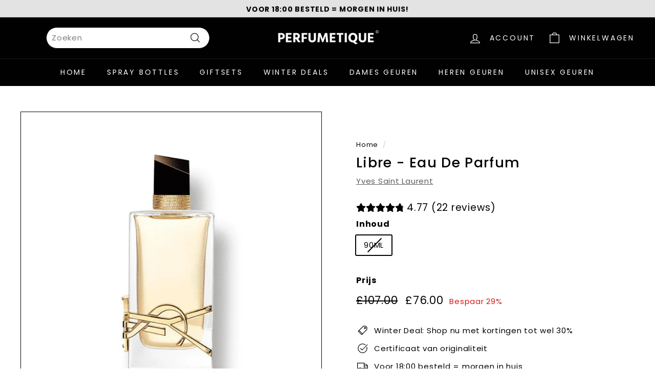

--- FILE ---
content_type: text/html; charset=utf-8
request_url: https://www.perfumetique.com/nl-gb/products/libre-eau-de-parfum
body_size: 45478
content:
<!doctype html>
<html class="no-js" lang="nl" dir="ltr">
<head>


<script>

if(!window.jQuery){
	var jqueryScript = document.createElement('script');
	jqueryScript.setAttribute('src','https://ajax.googleapis.com/ajax/libs/jquery/3.6.0/jquery.min.js');
	document.head.appendChild(jqueryScript);
}

__DL__jQueryinterval = setInterval(function(){
	// wait for jQuery to load & run script after jQuery has loaded
	if(window.jQuery){
    	// search parameters
    	getURLParams = function(name, url){
        	if (!url) url = window.location.href;
        	name = name.replace(/[\[\]]/g, "\\$&");
        	var regex = new RegExp("[?&]" + name + "(=([^&#]*)|&|#|$)"),
        	results = regex.exec(url);
        	if (!results) return null;
        	if (!results[2]) return '';
        	return decodeURIComponent(results[2].replace(/\+/g, " "));
    	};
   	 
    	/**********************
    	* DYNAMIC DEPENDENCIES
    	***********************/
   	 
    	__DL__ = {
        	dynamicCart: true,  // if cart is dynamic (meaning no refresh on cart add) set to true
        	debug: false, // if true, console messages will be displayed
        	cart: null,
        	wishlist: null,
        	removeCart: null
    	};
   	 
    	customBindings = {
        	cartTriggers: [],
        	viewCart: [],
        	removeCartTrigger: [],
        	cartVisableSelector: [],
        	promoSubscriptionsSelectors: [],
        	promoSuccess: [],
        	ctaSelectors: [],
        	newsletterSelectors: [],
        	newsletterSuccess: [],
        	searchPage: [],
        	wishlistSelector: [],
        	removeWishlist: [],
        	wishlistPage: [],
        	searchTermQuery: [getURLParams('q')], // replace var with correct query
    	};
   	 
    	/* DO NOT EDIT */
    	defaultBindings = {
        	cartTriggers: ['form[action="/cart/add"] [type="submit"],.add-to-cart,.cart-btn'],
        	viewCart: ['form[action="/cart"],.my-cart,.trigger-cart,#mobileCart'],
        	removeCartTrigger: ['[href*="/cart/change"]'],
        	cartVisableSelector: ['.inlinecart.is-active,.inline-cart.is-active'],
        	promoSubscriptionsSelectors: [],
        	promoSuccess: [],
        	ctaSelectors: [],
        	newsletterSelectors: ['input.contact_email'],
        	newsletterSuccess: ['.success_message'],
        	searchPage: ['search'],
        	wishlistSelector: [],
        	removeWishlist: [],
        	wishlistPage: []
    	};
   	 
    	// stitch bindings
    	objectArray = customBindings;
    	outputObject = __DL__;
   	 
    	applyBindings = function(objectArray, outputObject){
        	for (var x in objectArray) {  
            	var key = x;
            	var objs = objectArray[x];
            	values = [];    
            	if(objs.length > 0){    
                	values.push(objs);
                	if(key in outputObject){         	 
                    	values.push(outputObject[key]);
                    	outputObject[key] = values.join(", ");
                	}else{   	 
                    	outputObject[key] = values.join(", ");
                	}   
            	}  
        	}
    	};
   	 
    	applyBindings(customBindings, __DL__);
    	applyBindings(defaultBindings, __DL__);
   	 
    	/**********************
    	* PREREQUISITE LIBRARIES
    	***********************/
   	 
    	clearInterval(__DL__jQueryinterval);
   	 
    	// jquery-cookies.js
    	if(typeof $.cookie!==undefined){
        	(function(a){if(typeof define==='function'&&define.amd){define(['jquery'],a)}else if(typeof exports==='object'){module.exports=a(require('jquery'))}else{a(jQuery)}}(function($){var g=/\+/g;function encode(s){return h.raw?s:encodeURIComponent(s)}function decode(s){return h.raw?s:decodeURIComponent(s)}function stringifyCookieValue(a){return encode(h.json?JSON.stringify(a):String(a))}function parseCookieValue(s){if(s.indexOf('"')===0){s=s.slice(1,-1).replace(/\\"/g,'"').replace(/\\\\/g,'\\')}try{s=decodeURIComponent(s.replace(g,' '));return h.json?JSON.parse(s):s}catch(e){}}function read(s,a){var b=h.raw?s:parseCookieValue(s);return $.isFunction(a)?a(b):b}var h=$.cookie=function(a,b,c){if(arguments.length>1&&!$.isFunction(b)){c=$.extend({},h.defaults,c);if(typeof c.expires==='number'){var d=c.expires,t=c.expires=new Date();t.setMilliseconds(t.getMilliseconds()+d*864e+5)}return(document.cookie=[encode(a),'=',stringifyCookieValue(b),c.expires?'; expires='+c.expires.toUTCString():'',c.path?'; path='+c.path:'',c.domain?'; domain='+c.domain:'',c.secure?'; secure':''].join(''))}var e=a?undefined:{},cookies=document.cookie?document.cookie.split('; '):[],i=0,l=cookies.length;for(;i<l;i++){var f=cookies[i].split('='),name=decode(f.shift()),cookie=f.join('=');if(a===name){e=read(cookie,b);break}if(!a&&(cookie=read(cookie))!==undefined){e[name]=cookie}}return e};h.defaults={};$.removeCookie=function(a,b){$.cookie(a,'',$.extend({},b,{expires:-1}));return!$.cookie(a)}}))}
   	 
    	/**********************
    	* Begin dataLayer Build
    	***********************/
   	 
    	window.dataLayer = window.dataLayer || [];  // init data layer if doesn't already exist

    	var template = "product";
   	 
    	/**
    	* Landing Page Cookie
    	* 1. Detect if user just landed on the site
    	* 2. Only fires if Page Title matches website */
   	 
    	$.cookie.raw = true;
    	if ($.cookie('landingPage') === undefined || $.cookie('landingPage').length === 0) {
        	var landingPage = true;
        	$.cookie('landingPage', unescape);
        	$.removeCookie('landingPage', {path: '/'});
        	$.cookie('landingPage', 'landed', {path: '/'});
    	} else {
        	var landingPage = false;
        	$.cookie('landingPage', unescape);
        	$.removeCookie('landingPage', {path: '/'});
        	$.cookie('landingPage', 'refresh', {path: '/'});
    	}
    	if (__DL__.debug) {
        	console.log('Landing Page: ' + landingPage);
    	}
   	 
    	/**
    	* Log State Cookie */
   	 
    	
    	var isLoggedIn = false;
    	
    	if (!isLoggedIn) {
        	$.cookie('logState', unescape);
        	$.removeCookie('logState', {path: '/'});
        	$.cookie('logState', 'loggedOut', {path: '/'});
    	} else {
        	if ($.cookie('logState') === 'loggedOut' || $.cookie('logState') === undefined) {
            	$.cookie('logState', unescape);
            	$.removeCookie('logState', {path: '/'});
            	$.cookie('logState', 'firstLog', {path: '/'});
        	} else if ($.cookie('logState') === 'firstLog') {
            	$.cookie('logState', unescape);
            	$.removeCookie('logState', {path: '/'});
            	$.cookie('logState', 'refresh', {path: '/'});
        	}
    	}
   	 
    	if ($.cookie('logState') === 'firstLog') {
        	var firstLog = true;
    	} else {
        	var firstLog = false;
    	}
   	 
    	/**********************
    	* DATALAYER SECTIONS
    	***********************/
   	 
    	/**
    	* DATALAYER: Landing Page
    	* Fires any time a user first lands on the site. */
   	 
    	if ($.cookie('landingPage') === 'landed') {
        	dataLayer.push({
            	'pageType': 'Landing',
            	'event': 'first_time_visitor'
        	});
    	}
   	 
    	/**
    	* DATALAYER: Log State
    	* 1. Determine if user is logged in or not.
    	* 2. Return User specific data. */
   	 
    	var logState = {
        	
        	
        	'logState' : "Logged Out",
        	
        	
        	'firstLog'  	: firstLog,
        	'customerEmail' : null,
        	'timestamp' 	: Date().replace(/\(.*?\)/g,''),  
        	
        	'customerType'   	: 'New',
        	'customerTypeNumber' :'1',
        	
        	'shippingInfo' : {
            	'fullName'  : null,
            	'firstName' : null,
            	'lastName'  : null,
            	'address1'  : null,
            	'address2'  : null,
            	'street'	: null,
            	'city'  	: null,
            	'province'  : null,
            	'zip'   	: null,
            	'country'   : null,
            	'phone' 	: null,
        	},
        	'billingInfo' : {
            	'fullName'  : null,
            	'firstName' : null,
            	'lastName'  : null,
            	'address1'  : null,
            	'address2'  : null,
            	'street'	: null,
            	'city'  	: null,
            	'province'  : null,
            	'zip'   	: null,
            	'country'   : null,
            	'phone' 	: null,
        	},
        	'checkoutEmail' : null,
        	'currency'  	: "EUR",
        	'pageType'  	: 'Log State',
        	'event'     	: 'logState'
    	}
    	dataLayer.push(logState);
    	/**
    	* DATALAYER: Homepage */
   	 
    	if(document.location.pathname == "/"){
        	dataLayer.push({
            	'pageType' : 'Homepage',
            	'event'	: 'homepage',
            	logState
        	});
    	}
 	 
    	/**
    	* DATALAYER: 404 Pages
    	* Fire on 404 Pages */
 		 
    	/**
    	* DATALAYER: Blog Articles
    	* Fire on Blog Article Pages */
    	
   	 
    	/** DATALAYER: Product List Page (Collections, Category)
    	* Fire on all product listing pages. */
    	
       	 
    	/** DATALAYER: Product Page
    	* Fire on all Product View pages. */
    	  
        	var ecommerce = {
            	'items': [{
                	'item_id'    	: 6200298569913,  
                	'item_variant'	: 38540270338233,        	 
                	'item_name'  	: "Libre - Eau De Parfum",
                	'price'       	: "76.00",
                	'item_brand'  	: "Yves Saint Laurent",
                	'item_category'   : "",
                	'item_list_name'  : null,
                	'description' 	: "Laat jezelf bevrijden door de geur van Yves Saint Laurent Libre, een krachtige en gedurfde geur voor vrouwen. Dit parfum is een perfecte mix van lavendel uit Frankrijk, Marokkaanse sinaasappelbloesem, muskachtige amber en vanille.Deze geur vertegenwoordigt de vrouwelijke kracht en onafhankelijkheid, waardoor je je vrij en zelfverzekerd voelt. De topnoten van lavendel en mandarijn geven een frisse opening, terwijl de hartnoten van jasmijn en oranjebloesem zorgen voor een bloemige touch. De basisnoten van vanille, cederhout en amber maken deze geur compleet. Specificaties:Merk: Yves Saint LaurentProduct: Libre - Eau De ParfumJaar van uitgave: N.V.T.Geurtype: Bloemig fougèreBeschikbare maten: 30 ml en 90 mlGeurnoten:Topnoot:  Mandarijnolie, Neroli-olie, LavendelolieHartnoten: Oranjebloesem-absolu, Jasmijn Sambac-absolu, Madagascar Vanille-absoluBasisnoten:  Cederhout-olie, Ambergris-akkoord, Muskus-akkoord Ingrediënten: Alcohol, Parfum\/Fragrance, Aqua\/Water, Linalool, Benzyl Salicylate, Limonene, Benzyl Alcohol, Hydroxycitronellal, Isoeugenol, Citronellol, Alpha-Isomethyl Ionone, Geraniol, Coumarin, Hexyl Cinnamal, Citral, Anise Alcohol. Belangrijke opmerkingen:Uitsluitend voor uitwendig gebruikVermijd direct contact met de ogenBuiten bereik van kinderen houdenBrandbaar: houd weg van hitte en open vuurNiet gebruiken op beschadigde huidIn geval van huidirritatie stoppen met het gebruik van het product.",
                	'imageURL'    	: 'https://www.perfumetique.com/cdn/shop/products/monparis20_korting-44_grande.png?v=1676562957',
                	'productURL'  	: '/nl-gb/products/libre-eau-de-parfum'
            	}]
        	};          	 
        	dataLayer.push({
            	'pageType' : 'Product',
            	'event'	: 'view_item',
       		  ecommerce
       		 });
        	$(__DL__.cartTriggers).click(function(){
   			 dataLayer.push({               	 
                	'event'	: 'add_to_cart',
                	ecommerce
          		 });             	 
        	});         	 
     	 
 	 
    	/** DATALAYER: Cart View
    	* Fire anytime a user views their cart (non-dynamic) */          	 
    	
           	 
    	/** DATALAYER: Checkout on Shopify Plus **/
    	if(Shopify.Checkout){
        	var ecommerce = {
            	'transaction_id': 'null',
            	'affiliation': "Perfumetique",
            	'value': "",
            	'tax': "",
            	'shipping': "",
            	'subtotal': "",
            	'currency': null,
            	
            	'email': null,
            	'items':[],
            	};
        	if(Shopify.Checkout.step){
            	if(Shopify.Checkout.step.length > 0){
                	if (Shopify.Checkout.step === 'contact_information'){
                    	dataLayer.push({
                        	'event'	:'begin_checkout',
                        	'pageType' :'Customer Information',
                        	'step': 1,
                   		 ecommerce
                    	});
                	}else if (Shopify.Checkout.step === 'shipping_method'){
                    	dataLayer.push({
                        	'event'	:'add_shipping_info',
                        	'pageType' :'Shipping Information',
                        	ecommerce
                    	});
                	}else if( Shopify.Checkout.step === "payment_method" ){
                    	dataLayer.push({
                        	'event'	:'add_payment_info',
                        	'pageType' :'Add Payment Info',
                   		 ecommerce
                    	});
                	}
            	}
                       	 
            	/** DATALAYER: Transaction */
            	if(Shopify.Checkout.page == "thank_you"){
                	dataLayer.push({
                	'pageType' :'Transaction',
                	'event'	:'purchase',
                	ecommerce
                	});
            	}          	 
        	}
    	}
         	 
    	/** DOM Ready **/    
    	$(document).ready(function() {
        	/** DATALAYER: Search Results */
        	var searchPage = new RegExp(__DL__.searchPage, "g");
        	if(document.location.pathname.match(searchPage)){
            	var ecommerce = {
                	items :[],
            	};
            	dataLayer.push({
                	'pageType'   : "Search",
                	'search_term' : __DL__.searchTermQuery,                                  	 
                	'event'  	: "search",
                	'item_list_name'  : null,
                	ecommerce
            	});    
        	}
       	 
        	/** DATALAYER: Remove From Cart **/
        	

        	/** Google Tag Manager **/
        	(function(w,d,s,l,i){w[l]=w[l]||[];w[l].push({'gtm.start':
        	new Date().getTime(),event:'gtm.js'});var f=d.getElementsByTagName(s)[0],
        	j=d.createElement(s),dl=l!='dataLayer'?'&l='+l:'';j.async=true;j.src=
        	'https://www.googletagmanager.com/gtm.js?id='+i+dl;f.parentNode.insertBefore(j,f);
        	})(window,document,'script','dataLayer','GTM-NKK6XHD');

    	}); // document ready
	}
}, 500);
 
</script> 





  
<!-- Google Tag Manager -->
<script>(function(w,d,s,l,i){w[l]=w[l]||[];w[l].push({'gtm.start':
new Date().getTime(),event:'gtm.js'});var f=d.getElementsByTagName(s)[0],
j=d.createElement(s),dl=l!='dataLayer'?'&l='+l:'';j.async=true;j.src=
'https://www.googletagmanager.com/gtm.js?id='+i+dl;f.parentNode.insertBefore(j,f);
})(window,document,'script','dataLayer','GTM-NKK6XHD');</script>
<!-- End Google Tag Manager -->

  
  <meta charset="utf-8">
  <meta http-equiv="X-UA-Compatible" content="IE=edge,chrome=1">
  <meta name="viewport" content="width=device-width,initial-scale=1">
  <meta name="theme-color" content="#000000">
  <link rel="canonical" href="https://www.perfumetique.com/nl-gb/products/libre-eau-de-parfum">
  <link rel="preload" as="script" href="//www.perfumetique.com/cdn/shop/t/25/assets/theme.js?v=115871345265991600611713442270">
  <link rel="preconnect" href="https://cdn.shopify.com" crossorigin>
  <link rel="preconnect" href="https://fonts.shopifycdn.com" crossorigin>
  <link rel="dns-prefetch" href="https://productreviews.shopifycdn.com">
  <link rel="dns-prefetch" href="https://ajax.googleapis.com">
  <link rel="dns-prefetch" href="https://maps.googleapis.com">
  <link rel="dns-prefetch" href="https://maps.gstatic.com">

<meta name="google-site-verification" content="x8OxL9U--2WX2RfNAGkGxOKCxS9mdjfyQc1srM6M7Vk" /><link rel="shortcut icon" href="//www.perfumetique.com/cdn/shop/files/Perfumetique_-_Favicon_32x32.png?v=1680288517" type="image/png" /><title>Libre - Eau De Parfum
&ndash; Perfumetique
</title>
<meta name="description" content="Laat jezelf bevrijden door de geur van Yves Saint Laurent Libre, een krachtige en gedurfde geur voor vrouwen. Dit parfum is een perfecte mix van lavendel uit Frankrijk, Marokkaanse sinaasappelbloesem, muskachtige amber en vanille. Deze geur vertegenwoordigt de vrouwelijke kracht en onafhankelijkheid, waardoor je je vri"><meta property="og:site_name" content="Perfumetique">
  <meta property="og:url" content="https://www.perfumetique.com/nl-gb/products/libre-eau-de-parfum">
  <meta property="og:title" content="Libre - Eau De Parfum">
  <meta property="og:type" content="product">
  <meta property="og:description" content="Laat jezelf bevrijden door de geur van Yves Saint Laurent Libre, een krachtige en gedurfde geur voor vrouwen. Dit parfum is een perfecte mix van lavendel uit Frankrijk, Marokkaanse sinaasappelbloesem, muskachtige amber en vanille. Deze geur vertegenwoordigt de vrouwelijke kracht en onafhankelijkheid, waardoor je je vri"><meta property="og:image" content="http://www.perfumetique.com/cdn/shop/products/monparis20_korting-44.png?v=1676562957">
    <meta property="og:image:secure_url" content="https://www.perfumetique.com/cdn/shop/products/monparis20_korting-44.png?v=1676562957">
    <meta property="og:image:width" content="1448">
    <meta property="og:image:height" content="1448"><meta name="twitter:site" content="@">
  <meta name="twitter:card" content="summary_large_image">
  <meta name="twitter:title" content="Libre - Eau De Parfum">
  <meta name="twitter:description" content="Laat jezelf bevrijden door de geur van Yves Saint Laurent Libre, een krachtige en gedurfde geur voor vrouwen. Dit parfum is een perfecte mix van lavendel uit Frankrijk, Marokkaanse sinaasappelbloesem, muskachtige amber en vanille. Deze geur vertegenwoordigt de vrouwelijke kracht en onafhankelijkheid, waardoor je je vri">
<link rel="stylesheet" href="//www.perfumetique.com/cdn/shop/t/25/assets/country-flags.css"><style data-shopify>@font-face {
  font-family: Poppins;
  font-weight: 500;
  font-style: normal;
  font-display: swap;
  src: url("//www.perfumetique.com/cdn/fonts/poppins/poppins_n5.ad5b4b72b59a00358afc706450c864c3c8323842.woff2") format("woff2"),
       url("//www.perfumetique.com/cdn/fonts/poppins/poppins_n5.33757fdf985af2d24b32fcd84c9a09224d4b2c39.woff") format("woff");
}

  @font-face {
  font-family: Poppins;
  font-weight: 400;
  font-style: normal;
  font-display: swap;
  src: url("//www.perfumetique.com/cdn/fonts/poppins/poppins_n4.0ba78fa5af9b0e1a374041b3ceaadf0a43b41362.woff2") format("woff2"),
       url("//www.perfumetique.com/cdn/fonts/poppins/poppins_n4.214741a72ff2596839fc9760ee7a770386cf16ca.woff") format("woff");
}


  @font-face {
  font-family: Poppins;
  font-weight: 600;
  font-style: normal;
  font-display: swap;
  src: url("//www.perfumetique.com/cdn/fonts/poppins/poppins_n6.aa29d4918bc243723d56b59572e18228ed0786f6.woff2") format("woff2"),
       url("//www.perfumetique.com/cdn/fonts/poppins/poppins_n6.5f815d845fe073750885d5b7e619ee00e8111208.woff") format("woff");
}

  @font-face {
  font-family: Poppins;
  font-weight: 400;
  font-style: italic;
  font-display: swap;
  src: url("//www.perfumetique.com/cdn/fonts/poppins/poppins_i4.846ad1e22474f856bd6b81ba4585a60799a9f5d2.woff2") format("woff2"),
       url("//www.perfumetique.com/cdn/fonts/poppins/poppins_i4.56b43284e8b52fc64c1fd271f289a39e8477e9ec.woff") format("woff");
}

  @font-face {
  font-family: Poppins;
  font-weight: 600;
  font-style: italic;
  font-display: swap;
  src: url("//www.perfumetique.com/cdn/fonts/poppins/poppins_i6.bb8044d6203f492888d626dafda3c2999253e8e9.woff2") format("woff2"),
       url("//www.perfumetique.com/cdn/fonts/poppins/poppins_i6.e233dec1a61b1e7dead9f920159eda42280a02c3.woff") format("woff");
}

</style><link href="//www.perfumetique.com/cdn/shop/t/25/assets/theme.css?v=149030857252297775441713442298" rel="stylesheet" type="text/css" media="all" />
<style data-shopify>:root {
    --typeHeaderPrimary: Poppins;
    --typeHeaderFallback: sans-serif;
    --typeHeaderSize: 32px;
    --typeHeaderWeight: 500;
    --typeHeaderLineHeight: 1.1;
    --typeHeaderSpacing: 0.05em;

    --typeBasePrimary:Poppins;
    --typeBaseFallback:sans-serif;
    --typeBaseSize: 15px;
    --typeBaseWeight: 400;
    --typeBaseSpacing: 0.05em;
    --typeBaseLineHeight: 1.6;

    --colorSmallImageBg: #ffffff;
    --colorSmallImageBgDark: #f7f7f7;
    --colorLargeImageBg: #0f0f0f;
    --colorLargeImageBgLight: #303030;

    --iconWeight: 3px;
    --iconLinecaps: miter;

    
      --buttonRadius: 50px;
      --btnPadding: 11px 25px;
    

    
      --roundness: 20px;
    

    
      --gridThickness: 0px;
    

    --productTileMargin: 10%;
    --collectionTileMargin: 15%;

    --swatchSize: 40px;
  }

  @media screen and (max-width: 768px) {
    :root {
      --typeBaseSize: 13px;

      
        --roundness: 15px;
        --btnPadding: 9px 25px;
      
    }
  }</style><script>
    document.documentElement.className = document.documentElement.className.replace('no-js', 'js');

    window.theme = window.theme || {};
    theme.routes = {
      home: "/nl-gb",
      collections: "/nl-gb/collections",
      cart: "/nl-gb/cart.js",
      cartPage: "/nl-gb/cart",
      cartAdd: "/nl-gb/cart/add.js",
      cartChange: "/nl-gb/cart/change.js",
      search: "/nl-gb/search"
    };

    theme.strings = {
      soldOut: "Uitverkocht",
      unavailable: "Niet beschikbaar",
      inStockLabel: "Op voorraad, klaar om te verzenden",
      oneStockLabel: "Beperkte voorraad, nog [count] op voorraad",
      otherStockLabel: "Beperkte voorraad, nog [count] op voorraad",
      willNotShipUntil: "Klaar om te verzenden [date]",
      willBeInStockAfter: "Terug op voorraad [date]",
      waitingForStock: "Voorraad onderweg",
      savePrice: "Bespaar [saved_amount]",
      cartEmpty: "Je winkelwagen is momenteel leeg.",
      cartTermsConfirmation: "U moet akkoord gaan met de algemene verkoopvoorwaarden om af te rekenen",
      searchCollections: "Collecties:",
      searchPages: "Pagina\u0026#39;s:",
      searchArticles: "Artikelen:",
      maxQuantity: "Je kunt slechts [quantity] van [title] in uw winkelwagen hebben."
    };
    theme.settings = {
      cartType: "page",
      isCustomerTemplate: false,
      moneyFormat: "£{{amount}}",
      saveType: "percent",
      productImageSize: "square",
      productImageCover: false,
      predictiveSearch: true,
      predictiveSearchType: null,
      superScriptSetting: false,
      superScriptPrice: false,
      quickView: false,
      quickAdd: false,
      themeName: 'Expanse',
      themeVersion: "4.3.1"
    };
  </script>

  <script>window.performance && window.performance.mark && window.performance.mark('shopify.content_for_header.start');</script><meta name="facebook-domain-verification" content="wk1i6gu0aln1ufx8kk2364vrm4go7a">
<meta name="google-site-verification" content="4qFYrt9qdYbNdgB3nL7NidsWTg3Mz2svBrJYosDyeKw">
<meta id="shopify-digital-wallet" name="shopify-digital-wallet" content="/51464536249/digital_wallets/dialog">
<meta name="shopify-checkout-api-token" content="4d582be5779cb262caf035a0021dcece">
<meta id="in-context-paypal-metadata" data-shop-id="51464536249" data-venmo-supported="false" data-environment="production" data-locale="nl_NL" data-paypal-v4="true" data-currency="GBP">
<link rel="alternate" hreflang="x-default" href="https://www.perfumetique.com/products/libre-eau-de-parfum">
<link rel="alternate" hreflang="nl" href="https://www.perfumetique.com/products/libre-eau-de-parfum">
<link rel="alternate" hreflang="nl-DE" href="https://www.perfumetique.com/nl-de/products/libre-eau-de-parfum">
<link rel="alternate" hreflang="nl-BE" href="https://www.perfumetique.com/nl-be/products/libre-eau-de-parfum">
<link rel="alternate" hreflang="nl-FR" href="https://www.perfumetique.com/nl-fr/products/libre-eau-de-parfum">
<link rel="alternate" hreflang="nl-ES" href="https://www.perfumetique.com/nl-es/products/libre-eau-de-parfum">
<link rel="alternate" hreflang="nl-GB" href="https://www.perfumetique.com/nl-gb/products/libre-eau-de-parfum">
<link rel="alternate" type="application/json+oembed" href="https://www.perfumetique.com/nl-gb/products/libre-eau-de-parfum.oembed">
<script async="async" src="/checkouts/internal/preloads.js?locale=nl-GB"></script>
<link rel="preconnect" href="https://shop.app" crossorigin="anonymous">
<script async="async" src="https://shop.app/checkouts/internal/preloads.js?locale=nl-GB&shop_id=51464536249" crossorigin="anonymous"></script>
<script id="apple-pay-shop-capabilities" type="application/json">{"shopId":51464536249,"countryCode":"NL","currencyCode":"GBP","merchantCapabilities":["supports3DS"],"merchantId":"gid:\/\/shopify\/Shop\/51464536249","merchantName":"Perfumetique","requiredBillingContactFields":["postalAddress","email"],"requiredShippingContactFields":["postalAddress","email"],"shippingType":"shipping","supportedNetworks":["visa","maestro","masterCard","amex"],"total":{"type":"pending","label":"Perfumetique","amount":"1.00"},"shopifyPaymentsEnabled":true,"supportsSubscriptions":true}</script>
<script id="shopify-features" type="application/json">{"accessToken":"4d582be5779cb262caf035a0021dcece","betas":["rich-media-storefront-analytics"],"domain":"www.perfumetique.com","predictiveSearch":true,"shopId":51464536249,"locale":"nl"}</script>
<script>var Shopify = Shopify || {};
Shopify.shop = "101perfumes.myshopify.com";
Shopify.locale = "nl";
Shopify.currency = {"active":"GBP","rate":"0.88453686"};
Shopify.country = "GB";
Shopify.theme = {"name":"CRO WORK THEME","id":161271415132,"schema_name":"Expanse","schema_version":"4.3.1","theme_store_id":902,"role":"main"};
Shopify.theme.handle = "null";
Shopify.theme.style = {"id":null,"handle":null};
Shopify.cdnHost = "www.perfumetique.com/cdn";
Shopify.routes = Shopify.routes || {};
Shopify.routes.root = "/nl-gb/";</script>
<script type="module">!function(o){(o.Shopify=o.Shopify||{}).modules=!0}(window);</script>
<script>!function(o){function n(){var o=[];function n(){o.push(Array.prototype.slice.apply(arguments))}return n.q=o,n}var t=o.Shopify=o.Shopify||{};t.loadFeatures=n(),t.autoloadFeatures=n()}(window);</script>
<script>
  window.ShopifyPay = window.ShopifyPay || {};
  window.ShopifyPay.apiHost = "shop.app\/pay";
  window.ShopifyPay.redirectState = null;
</script>
<script id="shop-js-analytics" type="application/json">{"pageType":"product"}</script>
<script defer="defer" async type="module" src="//www.perfumetique.com/cdn/shopifycloud/shop-js/modules/v2/client.init-shop-cart-sync_vOV-a8uK.nl.esm.js"></script>
<script defer="defer" async type="module" src="//www.perfumetique.com/cdn/shopifycloud/shop-js/modules/v2/chunk.common_CJhj07vB.esm.js"></script>
<script defer="defer" async type="module" src="//www.perfumetique.com/cdn/shopifycloud/shop-js/modules/v2/chunk.modal_CUgVXUZf.esm.js"></script>
<script type="module">
  await import("//www.perfumetique.com/cdn/shopifycloud/shop-js/modules/v2/client.init-shop-cart-sync_vOV-a8uK.nl.esm.js");
await import("//www.perfumetique.com/cdn/shopifycloud/shop-js/modules/v2/chunk.common_CJhj07vB.esm.js");
await import("//www.perfumetique.com/cdn/shopifycloud/shop-js/modules/v2/chunk.modal_CUgVXUZf.esm.js");

  window.Shopify.SignInWithShop?.initShopCartSync?.({"fedCMEnabled":true,"windoidEnabled":true});

</script>
<script>
  window.Shopify = window.Shopify || {};
  if (!window.Shopify.featureAssets) window.Shopify.featureAssets = {};
  window.Shopify.featureAssets['shop-js'] = {"shop-cart-sync":["modules/v2/client.shop-cart-sync_BXFoCcTc.nl.esm.js","modules/v2/chunk.common_CJhj07vB.esm.js","modules/v2/chunk.modal_CUgVXUZf.esm.js"],"init-fed-cm":["modules/v2/client.init-fed-cm_BrMTCua_.nl.esm.js","modules/v2/chunk.common_CJhj07vB.esm.js","modules/v2/chunk.modal_CUgVXUZf.esm.js"],"init-shop-email-lookup-coordinator":["modules/v2/client.init-shop-email-lookup-coordinator_BNYBSeU_.nl.esm.js","modules/v2/chunk.common_CJhj07vB.esm.js","modules/v2/chunk.modal_CUgVXUZf.esm.js"],"init-windoid":["modules/v2/client.init-windoid_CWCaoIdT.nl.esm.js","modules/v2/chunk.common_CJhj07vB.esm.js","modules/v2/chunk.modal_CUgVXUZf.esm.js"],"shop-button":["modules/v2/client.shop-button_DHPWWyFt.nl.esm.js","modules/v2/chunk.common_CJhj07vB.esm.js","modules/v2/chunk.modal_CUgVXUZf.esm.js"],"shop-cash-offers":["modules/v2/client.shop-cash-offers_DkrRGug0.nl.esm.js","modules/v2/chunk.common_CJhj07vB.esm.js","modules/v2/chunk.modal_CUgVXUZf.esm.js"],"shop-toast-manager":["modules/v2/client.shop-toast-manager_gEGA2pId.nl.esm.js","modules/v2/chunk.common_CJhj07vB.esm.js","modules/v2/chunk.modal_CUgVXUZf.esm.js"],"init-shop-cart-sync":["modules/v2/client.init-shop-cart-sync_vOV-a8uK.nl.esm.js","modules/v2/chunk.common_CJhj07vB.esm.js","modules/v2/chunk.modal_CUgVXUZf.esm.js"],"init-customer-accounts-sign-up":["modules/v2/client.init-customer-accounts-sign-up_DgkqQ-gA.nl.esm.js","modules/v2/client.shop-login-button_Cfex_xfE.nl.esm.js","modules/v2/chunk.common_CJhj07vB.esm.js","modules/v2/chunk.modal_CUgVXUZf.esm.js"],"pay-button":["modules/v2/client.pay-button_C5ffEwyD.nl.esm.js","modules/v2/chunk.common_CJhj07vB.esm.js","modules/v2/chunk.modal_CUgVXUZf.esm.js"],"init-customer-accounts":["modules/v2/client.init-customer-accounts_BXXDvmMv.nl.esm.js","modules/v2/client.shop-login-button_Cfex_xfE.nl.esm.js","modules/v2/chunk.common_CJhj07vB.esm.js","modules/v2/chunk.modal_CUgVXUZf.esm.js"],"avatar":["modules/v2/client.avatar_BTnouDA3.nl.esm.js"],"init-shop-for-new-customer-accounts":["modules/v2/client.init-shop-for-new-customer-accounts_BNCHBxRp.nl.esm.js","modules/v2/client.shop-login-button_Cfex_xfE.nl.esm.js","modules/v2/chunk.common_CJhj07vB.esm.js","modules/v2/chunk.modal_CUgVXUZf.esm.js"],"shop-follow-button":["modules/v2/client.shop-follow-button_BBFyycLo.nl.esm.js","modules/v2/chunk.common_CJhj07vB.esm.js","modules/v2/chunk.modal_CUgVXUZf.esm.js"],"checkout-modal":["modules/v2/client.checkout-modal_CAl1mkDZ.nl.esm.js","modules/v2/chunk.common_CJhj07vB.esm.js","modules/v2/chunk.modal_CUgVXUZf.esm.js"],"shop-login-button":["modules/v2/client.shop-login-button_Cfex_xfE.nl.esm.js","modules/v2/chunk.common_CJhj07vB.esm.js","modules/v2/chunk.modal_CUgVXUZf.esm.js"],"lead-capture":["modules/v2/client.lead-capture_Drczia_q.nl.esm.js","modules/v2/chunk.common_CJhj07vB.esm.js","modules/v2/chunk.modal_CUgVXUZf.esm.js"],"shop-login":["modules/v2/client.shop-login_WnrjWA38.nl.esm.js","modules/v2/chunk.common_CJhj07vB.esm.js","modules/v2/chunk.modal_CUgVXUZf.esm.js"],"payment-terms":["modules/v2/client.payment-terms_CJxlri54.nl.esm.js","modules/v2/chunk.common_CJhj07vB.esm.js","modules/v2/chunk.modal_CUgVXUZf.esm.js"]};
</script>
<script>(function() {
  var isLoaded = false;
  function asyncLoad() {
    if (isLoaded) return;
    isLoaded = true;
    var urls = ["https:\/\/d10lpsik1i8c69.cloudfront.net\/w.js?shop=101perfumes.myshopify.com","https:\/\/cdn.langshop.app\/buckets\/app\/libs\/storefront\/sdk.js?release=2.14.7\u0026proxy_prefix=\/apps\/langshop\u0026shop=101perfumes.myshopify.com","https:\/\/cdn.jsdelivr.net\/gh\/apphq\/slidecart-dist@master\/slidecarthq-forward.js?4\u0026shop=101perfumes.myshopify.com"];
    for (var i = 0; i < urls.length; i++) {
      var s = document.createElement('script');
      s.type = 'text/javascript';
      s.async = true;
      s.src = urls[i];
      var x = document.getElementsByTagName('script')[0];
      x.parentNode.insertBefore(s, x);
    }
  };
  if(window.attachEvent) {
    window.attachEvent('onload', asyncLoad);
  } else {
    window.addEventListener('load', asyncLoad, false);
  }
})();</script>
<script id="__st">var __st={"a":51464536249,"offset":3600,"reqid":"972782ea-f9f5-45a5-9e59-1c20ffe9c43d-1769775105","pageurl":"www.perfumetique.com\/nl-gb\/products\/libre-eau-de-parfum","u":"1e2df65d1624","p":"product","rtyp":"product","rid":6200298569913};</script>
<script>window.ShopifyPaypalV4VisibilityTracking = true;</script>
<script id="captcha-bootstrap">!function(){'use strict';const t='contact',e='account',n='new_comment',o=[[t,t],['blogs',n],['comments',n],[t,'customer']],c=[[e,'customer_login'],[e,'guest_login'],[e,'recover_customer_password'],[e,'create_customer']],r=t=>t.map((([t,e])=>`form[action*='/${t}']:not([data-nocaptcha='true']) input[name='form_type'][value='${e}']`)).join(','),a=t=>()=>t?[...document.querySelectorAll(t)].map((t=>t.form)):[];function s(){const t=[...o],e=r(t);return a(e)}const i='password',u='form_key',d=['recaptcha-v3-token','g-recaptcha-response','h-captcha-response',i],f=()=>{try{return window.sessionStorage}catch{return}},m='__shopify_v',_=t=>t.elements[u];function p(t,e,n=!1){try{const o=window.sessionStorage,c=JSON.parse(o.getItem(e)),{data:r}=function(t){const{data:e,action:n}=t;return t[m]||n?{data:e,action:n}:{data:t,action:n}}(c);for(const[e,n]of Object.entries(r))t.elements[e]&&(t.elements[e].value=n);n&&o.removeItem(e)}catch(o){console.error('form repopulation failed',{error:o})}}const l='form_type',E='cptcha';function T(t){t.dataset[E]=!0}const w=window,h=w.document,L='Shopify',v='ce_forms',y='captcha';let A=!1;((t,e)=>{const n=(g='f06e6c50-85a8-45c8-87d0-21a2b65856fe',I='https://cdn.shopify.com/shopifycloud/storefront-forms-hcaptcha/ce_storefront_forms_captcha_hcaptcha.v1.5.2.iife.js',D={infoText:'Beschermd door hCaptcha',privacyText:'Privacy',termsText:'Voorwaarden'},(t,e,n)=>{const o=w[L][v],c=o.bindForm;if(c)return c(t,g,e,D).then(n);var r;o.q.push([[t,g,e,D],n]),r=I,A||(h.body.append(Object.assign(h.createElement('script'),{id:'captcha-provider',async:!0,src:r})),A=!0)});var g,I,D;w[L]=w[L]||{},w[L][v]=w[L][v]||{},w[L][v].q=[],w[L][y]=w[L][y]||{},w[L][y].protect=function(t,e){n(t,void 0,e),T(t)},Object.freeze(w[L][y]),function(t,e,n,w,h,L){const[v,y,A,g]=function(t,e,n){const i=e?o:[],u=t?c:[],d=[...i,...u],f=r(d),m=r(i),_=r(d.filter((([t,e])=>n.includes(e))));return[a(f),a(m),a(_),s()]}(w,h,L),I=t=>{const e=t.target;return e instanceof HTMLFormElement?e:e&&e.form},D=t=>v().includes(t);t.addEventListener('submit',(t=>{const e=I(t);if(!e)return;const n=D(e)&&!e.dataset.hcaptchaBound&&!e.dataset.recaptchaBound,o=_(e),c=g().includes(e)&&(!o||!o.value);(n||c)&&t.preventDefault(),c&&!n&&(function(t){try{if(!f())return;!function(t){const e=f();if(!e)return;const n=_(t);if(!n)return;const o=n.value;o&&e.removeItem(o)}(t);const e=Array.from(Array(32),(()=>Math.random().toString(36)[2])).join('');!function(t,e){_(t)||t.append(Object.assign(document.createElement('input'),{type:'hidden',name:u})),t.elements[u].value=e}(t,e),function(t,e){const n=f();if(!n)return;const o=[...t.querySelectorAll(`input[type='${i}']`)].map((({name:t})=>t)),c=[...d,...o],r={};for(const[a,s]of new FormData(t).entries())c.includes(a)||(r[a]=s);n.setItem(e,JSON.stringify({[m]:1,action:t.action,data:r}))}(t,e)}catch(e){console.error('failed to persist form',e)}}(e),e.submit())}));const S=(t,e)=>{t&&!t.dataset[E]&&(n(t,e.some((e=>e===t))),T(t))};for(const o of['focusin','change'])t.addEventListener(o,(t=>{const e=I(t);D(e)&&S(e,y())}));const B=e.get('form_key'),M=e.get(l),P=B&&M;t.addEventListener('DOMContentLoaded',(()=>{const t=y();if(P)for(const e of t)e.elements[l].value===M&&p(e,B);[...new Set([...A(),...v().filter((t=>'true'===t.dataset.shopifyCaptcha))])].forEach((e=>S(e,t)))}))}(h,new URLSearchParams(w.location.search),n,t,e,['guest_login'])})(!1,!0)}();</script>
<script integrity="sha256-4kQ18oKyAcykRKYeNunJcIwy7WH5gtpwJnB7kiuLZ1E=" data-source-attribution="shopify.loadfeatures" defer="defer" src="//www.perfumetique.com/cdn/shopifycloud/storefront/assets/storefront/load_feature-a0a9edcb.js" crossorigin="anonymous"></script>
<script crossorigin="anonymous" defer="defer" src="//www.perfumetique.com/cdn/shopifycloud/storefront/assets/shopify_pay/storefront-65b4c6d7.js?v=20250812"></script>
<script data-source-attribution="shopify.dynamic_checkout.dynamic.init">var Shopify=Shopify||{};Shopify.PaymentButton=Shopify.PaymentButton||{isStorefrontPortableWallets:!0,init:function(){window.Shopify.PaymentButton.init=function(){};var t=document.createElement("script");t.src="https://www.perfumetique.com/cdn/shopifycloud/portable-wallets/latest/portable-wallets.nl.js",t.type="module",document.head.appendChild(t)}};
</script>
<script data-source-attribution="shopify.dynamic_checkout.buyer_consent">
  function portableWalletsHideBuyerConsent(e){var t=document.getElementById("shopify-buyer-consent"),n=document.getElementById("shopify-subscription-policy-button");t&&n&&(t.classList.add("hidden"),t.setAttribute("aria-hidden","true"),n.removeEventListener("click",e))}function portableWalletsShowBuyerConsent(e){var t=document.getElementById("shopify-buyer-consent"),n=document.getElementById("shopify-subscription-policy-button");t&&n&&(t.classList.remove("hidden"),t.removeAttribute("aria-hidden"),n.addEventListener("click",e))}window.Shopify?.PaymentButton&&(window.Shopify.PaymentButton.hideBuyerConsent=portableWalletsHideBuyerConsent,window.Shopify.PaymentButton.showBuyerConsent=portableWalletsShowBuyerConsent);
</script>
<script data-source-attribution="shopify.dynamic_checkout.cart.bootstrap">document.addEventListener("DOMContentLoaded",(function(){function t(){return document.querySelector("shopify-accelerated-checkout-cart, shopify-accelerated-checkout")}if(t())Shopify.PaymentButton.init();else{new MutationObserver((function(e,n){t()&&(Shopify.PaymentButton.init(),n.disconnect())})).observe(document.body,{childList:!0,subtree:!0})}}));
</script>
<link id="shopify-accelerated-checkout-styles" rel="stylesheet" media="screen" href="https://www.perfumetique.com/cdn/shopifycloud/portable-wallets/latest/accelerated-checkout-backwards-compat.css" crossorigin="anonymous">
<style id="shopify-accelerated-checkout-cart">
        #shopify-buyer-consent {
  margin-top: 1em;
  display: inline-block;
  width: 100%;
}

#shopify-buyer-consent.hidden {
  display: none;
}

#shopify-subscription-policy-button {
  background: none;
  border: none;
  padding: 0;
  text-decoration: underline;
  font-size: inherit;
  cursor: pointer;
}

#shopify-subscription-policy-button::before {
  box-shadow: none;
}

      </style>

<script>window.performance && window.performance.mark && window.performance.mark('shopify.content_for_header.end');</script>

  <script src="//www.perfumetique.com/cdn/shop/t/25/assets/vendor-scripts-v2.js" defer="defer"></script>
  <script src="//www.perfumetique.com/cdn/shop/t/25/assets/theme.js?v=115871345265991600611713442270" defer="defer"></script>
  <script src="//www.perfumetique.com/cdn/shop/t/25/assets/next.js?v=116674424804849094141713442270" defer="defer"></script>

  <link type="text/css" href="//www.perfumetique.com/cdn/shop/t/25/assets/next.css?v=91289162903258465241713442270" rel="stylesheet">
  
  <!-- Google tag (gtag.js) -->
<script async src="https://www.googletagmanager.com/gtag/js?id=AW-11138640309"></script>
<script>
  window.dataLayer = window.dataLayer || [];
  function gtag(){dataLayer.push(arguments);}
  gtag('js', new Date());

  gtag('config', 'AW-11138640309');
</script>

<script src="https://a.klaviyo.com/media/js/onsite/onsite.js"></script>
<script>
    var klaviyo = klaviyo || [];
    klaviyo.init({
      account: "Wmr7Zb",
      platform: "shopify"
    });
    klaviyo.enable("backinstock",{ 
    trigger: {
      product_page_text: "GEEF MIJ EEN SEINTJE",
      product_page_class: "btn btn--full",
      product_page_text_align: "center",
      product_page_margin: "0px",
      alternate_anchor: "AddToCart",
      replace_anchor: false
    },
    modal: {
     headline: "{product_name}",
     body_content: "Meld je aan om als eerst bericht te krijgen zodra deze parfum weer op voorraad is.",
     email_field_label: "Email",
     button_label: "GEEF MIJ EEN SEINTJE",
     subscription_success_label: "Gelukt! We zullen je een e-mail sturen zodra het beschikbaar is.",
     footer_content: '',
     additional_styles: "@import url('https://fonts.googleapis.com/css?family=Helvetica+Neue');",
     drop_background_color: "#000",
     background_color: "#fff",
     text_color: "#222",
     button_text_color: "#fff",
     button_background_color: "#000",
     close_button_color: "#ccc",
     error_background_color: "#fcd6d7",
     error_text_color: "#C72E2F",
     success_background_color: "#d3efcd",
     success_text_color: "#1B9500"
    }
  });
</script>



<!-- BEGIN app block: shopify://apps/klaviyo-email-marketing-sms/blocks/klaviyo-onsite-embed/2632fe16-c075-4321-a88b-50b567f42507 -->












  <script async src="https://static.klaviyo.com/onsite/js/Wmr7Zb/klaviyo.js?company_id=Wmr7Zb"></script>
  <script>!function(){if(!window.klaviyo){window._klOnsite=window._klOnsite||[];try{window.klaviyo=new Proxy({},{get:function(n,i){return"push"===i?function(){var n;(n=window._klOnsite).push.apply(n,arguments)}:function(){for(var n=arguments.length,o=new Array(n),w=0;w<n;w++)o[w]=arguments[w];var t="function"==typeof o[o.length-1]?o.pop():void 0,e=new Promise((function(n){window._klOnsite.push([i].concat(o,[function(i){t&&t(i),n(i)}]))}));return e}}})}catch(n){window.klaviyo=window.klaviyo||[],window.klaviyo.push=function(){var n;(n=window._klOnsite).push.apply(n,arguments)}}}}();</script>

  
    <script id="viewed_product">
      if (item == null) {
        var _learnq = _learnq || [];

        var MetafieldReviews = null
        var MetafieldYotpoRating = null
        var MetafieldYotpoCount = null
        var MetafieldLooxRating = null
        var MetafieldLooxCount = null
        var okendoProduct = null
        var okendoProductReviewCount = null
        var okendoProductReviewAverageValue = null
        try {
          // The following fields are used for Customer Hub recently viewed in order to add reviews.
          // This information is not part of __kla_viewed. Instead, it is part of __kla_viewed_reviewed_items
          MetafieldReviews = {"rating":{"scale_min":"1.0","scale_max":"5.0","value":"4.8"},"rating_count":22};
          MetafieldYotpoRating = null
          MetafieldYotpoCount = null
          MetafieldLooxRating = null
          MetafieldLooxCount = null

          okendoProduct = null
          // If the okendo metafield is not legacy, it will error, which then requires the new json formatted data
          if (okendoProduct && 'error' in okendoProduct) {
            okendoProduct = null
          }
          okendoProductReviewCount = okendoProduct ? okendoProduct.reviewCount : null
          okendoProductReviewAverageValue = okendoProduct ? okendoProduct.reviewAverageValue : null
        } catch (error) {
          console.error('Error in Klaviyo onsite reviews tracking:', error);
        }

        var item = {
          Name: "Libre - Eau De Parfum",
          ProductID: 6200298569913,
          Categories: ["Dames geuren","Startpagina","Yves Saint Laurent"],
          ImageURL: "https://www.perfumetique.com/cdn/shop/products/monparis20_korting-44_grande.png?v=1676562957",
          URL: "https://www.perfumetique.com/nl-gb/products/libre-eau-de-parfum",
          Brand: "Yves Saint Laurent",
          Price: "£76.00",
          Value: "76.00",
          CompareAtPrice: "£107.00"
        };
        _learnq.push(['track', 'Viewed Product', item]);
        _learnq.push(['trackViewedItem', {
          Title: item.Name,
          ItemId: item.ProductID,
          Categories: item.Categories,
          ImageUrl: item.ImageURL,
          Url: item.URL,
          Metadata: {
            Brand: item.Brand,
            Price: item.Price,
            Value: item.Value,
            CompareAtPrice: item.CompareAtPrice
          },
          metafields:{
            reviews: MetafieldReviews,
            yotpo:{
              rating: MetafieldYotpoRating,
              count: MetafieldYotpoCount,
            },
            loox:{
              rating: MetafieldLooxRating,
              count: MetafieldLooxCount,
            },
            okendo: {
              rating: okendoProductReviewAverageValue,
              count: okendoProductReviewCount,
            }
          }
        }]);
      }
    </script>
  




  <script>
    window.klaviyoReviewsProductDesignMode = false
  </script>







<!-- END app block --><!-- BEGIN app block: shopify://apps/vitals/blocks/app-embed/aeb48102-2a5a-4f39-bdbd-d8d49f4e20b8 --><link rel="preconnect" href="https://appsolve.io/" /><link rel="preconnect" href="https://cdn-sf.vitals.app/" /><script data-ver="58" id="vtlsAebData" class="notranslate">window.vtlsLiquidData = window.vtlsLiquidData || {};window.vtlsLiquidData.buildId = 56176;

window.vtlsLiquidData.apiHosts = {
	...window.vtlsLiquidData.apiHosts,
	"1": "https://appsolve.io"
};
	window.vtlsLiquidData.moduleSettings = {"21":{"142":true,"143":"left","144":10,"145":10,"190":true,"216":"000000","217":true,"218":10,"219":10,"220":"left","248":true,"278":"ffffff","279":true,"280":"ffffff","281":"eaeaea","287":"reviews","288":"Meer reviews weergeven","289":"Schrijf een review","290":"Deel jouw ervaring","291":"beoordeling","292":"Naam","293":"Beoordeling","294":"We zouden graag een foto zien","295":"Review indienen","296":"Annuleren","297":"Er zijn nog geen beoordelingen. Voeg er als eerste een toe.","333":20,"334":100,"335":10,"336":50,"410":true,"447":"Bedankt voor het toevoegen van je review!","481":"{{ stars }} {{ averageRating }} ({{ totalReviews }} {{ reviewsTranslation }})","482":"{{ stars }} ({{ totalReviews }})","483":19,"484":18,"494":2,"504":"Alleen afbeeldingsbestandstypen worden ondersteund voor uploaden","507":true,"508":"E-mail","510":"000000","563":"De review kon niet worden toegevoegd. Als het probleem zich blijft voordoen, neem dan contact met ons op.","598":"Antwoord winkel","688":"Klanten van over de hele wereld houden van onze producten!","689":"Tevreden klanten","691":false,"745":true,"746":"columns","747":true,"748":"000000","752":"Geverifieerde koper","787":"columns","788":true,"793":"000000","794":"ffffff","846":"5e5e5e","877":"222222","878":"737373","879":"f7f7f7","880":"5e5e5e","948":0,"949":0,"951":"{}","994":"Onze Klanten Houden Van Ons","996":1,"1002":4,"1003":false,"1005":false,"1034":false,"1038":20,"1039":20,"1040":10,"1041":10,"1042":100,"1043":50,"1044":"columns","1045":true,"1046":"5e5e5e","1047":"5e5e5e","1048":"222222","1061":false,"1062":0,"1063":0,"1064":"Verzameld door","1065":"Uit {{reviews_count}} beoordelingen","1067":true,"1068":false,"1069":true,"1070":true,"1072":"{}","1073":"left","1074":"left","1078":true,"1089":"{}","1090":0},"48":{"469":true,"491":true,"588":true,"595":false,"603":"","605":"","606":"","781":true,"783":1,"876":0,"1076":true,"1105":0,"1198":false}};

window.vtlsLiquidData.shopThemeName = "Expanse";window.vtlsLiquidData.settingTranslation = {"21":{"287":{"nl":"reviews"},"288":{"nl":"Meer reviews weergeven"},"289":{"nl":"Schrijf een review"},"290":{"nl":"Deel jouw ervaring"},"291":{"nl":"beoordeling"},"292":{"nl":"Naam"},"293":{"nl":"Beoordeling"},"294":{"nl":"We zouden graag een foto zien"},"295":{"nl":"Review indienen"},"296":{"nl":"Annuleren"},"297":{"nl":"Er zijn nog geen beoordelingen. Voeg er als eerste een toe."},"447":{"nl":"Bedankt voor het toevoegen van je review!"},"481":{"nl":"{{ stars }} {{ averageRating }} ({{ totalReviews }} {{ reviewsTranslation }})"},"482":{"nl":"{{ stars }} ({{ totalReviews }})"},"504":{"nl":"Alleen afbeeldingsbestandstypen worden ondersteund voor uploaden"},"508":{"nl":"E-mail"},"563":{"nl":"De review kon niet worden toegevoegd. Als het probleem zich blijft voordoen, neem dan contact met ons op."},"598":{"nl":"Antwoord winkel"},"688":{"nl":"Klanten van over de hele wereld houden van onze producten!"},"689":{"nl":"Tevreden klanten"},"752":{"nl":"Geverifieerde koper"},"994":{"nl":"Onze Klanten Houden Van Ons"},"1064":{"nl":"Verzameld door"},"1065":{"nl":"Uit {{reviews_count}} beoordelingen"}}};window.vtlsLiquidData.shopSettings={};window.vtlsLiquidData.shopSettings.cartType="page";window.vtlsLiquidData.spat="367c350a7df565632a7c5451c3a8df80";window.vtlsLiquidData.shopInfo={id:51464536249,domain:"www.perfumetique.com",shopifyDomain:"101perfumes.myshopify.com",primaryLocaleIsoCode: "nl",defaultCurrency:"EUR",enabledCurrencies:["EUR","GBP"],moneyFormat:"£{{amount}}",moneyWithCurrencyFormat:"£{{amount}} GBP",appId:"1",appName:"Vitals",};window.vtlsLiquidData.acceptedScopes = {"1":[49,12,38,9,17,15,29,51,23,46,19,31,32,34,3,7,1,47,11,4,21,28,26,25,27,53,50,13,10,18,16,30,52,24,20,33,35,14,36,8,2,48,37,22]};window.vtlsLiquidData.product = {"id": 6200298569913,"available": false,"title": "Libre - Eau De Parfum","handle": "libre-eau-de-parfum","vendor": "Yves Saint Laurent","type": "","tags": [],"description": "1","featured_image":{"src": "//www.perfumetique.com/cdn/shop/products/monparis20_korting-44.png?v=1676562957","aspect_ratio": "1.0"},"collectionIds": [600278204764,236508545209,600239341916],"variants": [{"id": 38540270338233,"title": "90ML","option1": "90ML","option2": null,"option3": null,"price": 7600,"compare_at_price": 10700,"available": false,"image":null,"featured_media_id":null,"is_preorderable":0}],"options": [{"name": "Inhoud"}],"metafields": {"reviews": {"rating_count": 22,"rating": 4.8}}};window.vtlsLiquidData.cacheKeys = [1767622954,1767622968,1767622954,1767622968,1767622954,1767622954,1767622954,1767622954 ];</script><script id="vtlsAebDynamicFunctions" class="notranslate">window.vtlsLiquidData = window.vtlsLiquidData || {};window.vtlsLiquidData.dynamicFunctions = ({$,vitalsGet,vitalsSet,VITALS_GET_$_DESCRIPTION,VITALS_GET_$_END_SECTION,VITALS_GET_$_ATC_FORM,VITALS_GET_$_ATC_BUTTON,submit_button,form_add_to_cart,cartItemVariantId,VITALS_EVENT_CART_UPDATED,VITALS_EVENT_DISCOUNTS_LOADED,VITALS_EVENT_RENDER_CAROUSEL_STARS,VITALS_EVENT_RENDER_COLLECTION_STARS,VITALS_EVENT_SMART_BAR_RENDERED,VITALS_EVENT_SMART_BAR_CLOSED,VITALS_EVENT_TABS_RENDERED,VITALS_EVENT_VARIANT_CHANGED,VITALS_EVENT_ATC_BUTTON_FOUND,VITALS_IS_MOBILE,VITALS_PAGE_TYPE,VITALS_APPEND_CSS,VITALS_HOOK__CAN_EXECUTE_CHECKOUT,VITALS_HOOK__GET_CUSTOM_CHECKOUT_URL_PARAMETERS,VITALS_HOOK__GET_CUSTOM_VARIANT_SELECTOR,VITALS_HOOK__GET_IMAGES_DEFAULT_SIZE,VITALS_HOOK__ON_CLICK_CHECKOUT_BUTTON,VITALS_HOOK__DONT_ACCELERATE_CHECKOUT,VITALS_HOOK__ON_ATC_STAY_ON_THE_SAME_PAGE,VITALS_HOOK__CAN_EXECUTE_ATC,VITALS_FLAG__IGNORE_VARIANT_ID_FROM_URL,VITALS_FLAG__UPDATE_ATC_BUTTON_REFERENCE,VITALS_FLAG__UPDATE_CART_ON_CHECKOUT,VITALS_FLAG__USE_CAPTURE_FOR_ATC_BUTTON,VITALS_FLAG__USE_FIRST_ATC_SPAN_FOR_PRE_ORDER,VITALS_FLAG__USE_HTML_FOR_STICKY_ATC_BUTTON,VITALS_FLAG__STOP_EXECUTION,VITALS_FLAG__USE_CUSTOM_COLLECTION_FILTER_DROPDOWN,VITALS_FLAG__PRE_ORDER_START_WITH_OBSERVER,VITALS_FLAG__PRE_ORDER_OBSERVER_DELAY,VITALS_FLAG__ON_CHECKOUT_CLICK_USE_CAPTURE_EVENT,handle,}) => {return {"147": {"location":"form","locator":"after"},};};</script><script id="vtlsAebDocumentInjectors" class="notranslate">window.vtlsLiquidData = window.vtlsLiquidData || {};window.vtlsLiquidData.documentInjectors = ({$,vitalsGet,vitalsSet,VITALS_IS_MOBILE,VITALS_APPEND_CSS}) => {const documentInjectors = {};documentInjectors["19"]={};documentInjectors["19"]["d"]=[];documentInjectors["19"]["d"]["0"]={};documentInjectors["19"]["d"]["0"]["a"]={"jqMethods":[{"args":"[class*=\"title\"]","name":"find"}]};documentInjectors["19"]["d"]["0"]["s"]="a[href$=\"\/products\/{{handle}}\"]:visible";documentInjectors["12"]={};documentInjectors["12"]["d"]=[];documentInjectors["12"]["d"]["0"]={};documentInjectors["12"]["d"]["0"]["a"]=null;documentInjectors["12"]["d"]["0"]["s"]=".product-single__form";documentInjectors["11"]={};documentInjectors["11"]["d"]=[];documentInjectors["11"]["d"]["0"]={};documentInjectors["11"]["d"]["0"]["a"]={"ctx":"inside","last":false};documentInjectors["11"]["d"]["0"]["s"]="[name=\"add\"]:not(.swym-button)";documentInjectors["1"]={};documentInjectors["1"]["d"]=[];documentInjectors["1"]["d"]["0"]={};documentInjectors["1"]["d"]["0"]["a"]=null;documentInjectors["1"]["d"]["0"]["s"]=".collapsibles-wrapper";documentInjectors["2"]={};documentInjectors["2"]["d"]=[];documentInjectors["2"]["d"]["0"]={};documentInjectors["2"]["d"]["0"]["a"]={"l":"append"};documentInjectors["2"]["d"]["0"]["s"]=".main-content";documentInjectors["6"]={};documentInjectors["6"]["d"]=[];documentInjectors["6"]["d"]["0"]={};documentInjectors["6"]["d"]["0"]["a"]=null;documentInjectors["6"]["d"]["0"]["s"]="#CollectionAjaxContent";return documentInjectors;};</script><script id="vtlsAebBundle" src="https://cdn-sf.vitals.app/assets/js/bundle-587197b595124a8bab3b2832228eb470.js" async></script><script id="vtlsAebReviewsSchemaJson" type="application/ld+json" class="notranslate">{"@context": "https://schema.org","@type": "Product","sku": "3","url": "https://www.perfumetique.com/nl-gb/products/libre-eau-de-parfum","name": "Libre - Eau De Parfum","description": "Laat jezelf bevrijden door de geur van Yves Saint Laurent Libre, een krachtige en gedurfde geur voor vrouwen. Dit parfum is een perfecte mix van lavendel uit Frankrijk, Marokkaanse sinaasappelbloesem, muskachtige amber en vanille. Deze geur vertegenwoordigt de vrouwelijke kracht en onafhankelijkheid, waardoor je je vrij en zelfverzekerd voelt. De topnoten van lavendel en mandarijn geven een frisse opening, terwijl de hartnoten van jasmijn en oranjebloesem zorgen voor een bloemige touch. De basisnoten van vanille, cederhout en amber maken deze geur compleet.  Specificaties:Merk: Yves Saint LaurentProduct: Libre - Eau De ParfumJaar van uitgave: N.V.T.Geurtype: Bloemig fougèreBeschikbare maten: 30 ml en 90...","image": ["https://www.perfumetique.com/cdn/shop/products/monparis20_korting-44.png?v=1676562957","https://www.perfumetique.com/cdn/shop/products/monparis20_korting-32_4783298a-2432-4c2f-b2e4-eb9934f673b0.png?v=1678640195"],"brand": {"@type": "Brand","name": "Yves Saint Laurent"},"aggregateRating": {"@type": "AggregateRating","ratingValue": "4.8","reviewCount": "22"},"offers": {"@type": "AggregateOffer","priceCurrency": "GBP","lowPrice": "76.0","highPrice": "76.0","offerCount": "1","offers": [{"@type": "Offer","image": "https://www.perfumetique.com/cdn/shop/products/monparis20_korting-44.png?v=1676562957","url": "https://www.perfumetique.com/nl-gb/products/libre-eau-de-parfum?variant=38540270338233","sku": "3","name": "90ML","price": "76.0","priceCurrency": "EUR","availability": "https://schema.org/OutOfStock"}]}}</script>

<!-- END app block --><script src="https://cdn.shopify.com/extensions/6da6ffdd-cf2b-4a18-80e5-578ff81399ca/klarna-on-site-messaging-33/assets/index.js" type="text/javascript" defer="defer"></script>
<script src="https://cdn.shopify.com/extensions/019b92df-1966-750c-943d-a8ced4b05ac2/option-cli3-369/assets/gpomain.js" type="text/javascript" defer="defer"></script>
<link href="https://monorail-edge.shopifysvc.com" rel="dns-prefetch">
<script>(function(){if ("sendBeacon" in navigator && "performance" in window) {try {var session_token_from_headers = performance.getEntriesByType('navigation')[0].serverTiming.find(x => x.name == '_s').description;} catch {var session_token_from_headers = undefined;}var session_cookie_matches = document.cookie.match(/_shopify_s=([^;]*)/);var session_token_from_cookie = session_cookie_matches && session_cookie_matches.length === 2 ? session_cookie_matches[1] : "";var session_token = session_token_from_headers || session_token_from_cookie || "";function handle_abandonment_event(e) {var entries = performance.getEntries().filter(function(entry) {return /monorail-edge.shopifysvc.com/.test(entry.name);});if (!window.abandonment_tracked && entries.length === 0) {window.abandonment_tracked = true;var currentMs = Date.now();var navigation_start = performance.timing.navigationStart;var payload = {shop_id: 51464536249,url: window.location.href,navigation_start,duration: currentMs - navigation_start,session_token,page_type: "product"};window.navigator.sendBeacon("https://monorail-edge.shopifysvc.com/v1/produce", JSON.stringify({schema_id: "online_store_buyer_site_abandonment/1.1",payload: payload,metadata: {event_created_at_ms: currentMs,event_sent_at_ms: currentMs}}));}}window.addEventListener('pagehide', handle_abandonment_event);}}());</script>
<script id="web-pixels-manager-setup">(function e(e,d,r,n,o){if(void 0===o&&(o={}),!Boolean(null===(a=null===(i=window.Shopify)||void 0===i?void 0:i.analytics)||void 0===a?void 0:a.replayQueue)){var i,a;window.Shopify=window.Shopify||{};var t=window.Shopify;t.analytics=t.analytics||{};var s=t.analytics;s.replayQueue=[],s.publish=function(e,d,r){return s.replayQueue.push([e,d,r]),!0};try{self.performance.mark("wpm:start")}catch(e){}var l=function(){var e={modern:/Edge?\/(1{2}[4-9]|1[2-9]\d|[2-9]\d{2}|\d{4,})\.\d+(\.\d+|)|Firefox\/(1{2}[4-9]|1[2-9]\d|[2-9]\d{2}|\d{4,})\.\d+(\.\d+|)|Chrom(ium|e)\/(9{2}|\d{3,})\.\d+(\.\d+|)|(Maci|X1{2}).+ Version\/(15\.\d+|(1[6-9]|[2-9]\d|\d{3,})\.\d+)([,.]\d+|)( \(\w+\)|)( Mobile\/\w+|) Safari\/|Chrome.+OPR\/(9{2}|\d{3,})\.\d+\.\d+|(CPU[ +]OS|iPhone[ +]OS|CPU[ +]iPhone|CPU IPhone OS|CPU iPad OS)[ +]+(15[._]\d+|(1[6-9]|[2-9]\d|\d{3,})[._]\d+)([._]\d+|)|Android:?[ /-](13[3-9]|1[4-9]\d|[2-9]\d{2}|\d{4,})(\.\d+|)(\.\d+|)|Android.+Firefox\/(13[5-9]|1[4-9]\d|[2-9]\d{2}|\d{4,})\.\d+(\.\d+|)|Android.+Chrom(ium|e)\/(13[3-9]|1[4-9]\d|[2-9]\d{2}|\d{4,})\.\d+(\.\d+|)|SamsungBrowser\/([2-9]\d|\d{3,})\.\d+/,legacy:/Edge?\/(1[6-9]|[2-9]\d|\d{3,})\.\d+(\.\d+|)|Firefox\/(5[4-9]|[6-9]\d|\d{3,})\.\d+(\.\d+|)|Chrom(ium|e)\/(5[1-9]|[6-9]\d|\d{3,})\.\d+(\.\d+|)([\d.]+$|.*Safari\/(?![\d.]+ Edge\/[\d.]+$))|(Maci|X1{2}).+ Version\/(10\.\d+|(1[1-9]|[2-9]\d|\d{3,})\.\d+)([,.]\d+|)( \(\w+\)|)( Mobile\/\w+|) Safari\/|Chrome.+OPR\/(3[89]|[4-9]\d|\d{3,})\.\d+\.\d+|(CPU[ +]OS|iPhone[ +]OS|CPU[ +]iPhone|CPU IPhone OS|CPU iPad OS)[ +]+(10[._]\d+|(1[1-9]|[2-9]\d|\d{3,})[._]\d+)([._]\d+|)|Android:?[ /-](13[3-9]|1[4-9]\d|[2-9]\d{2}|\d{4,})(\.\d+|)(\.\d+|)|Mobile Safari.+OPR\/([89]\d|\d{3,})\.\d+\.\d+|Android.+Firefox\/(13[5-9]|1[4-9]\d|[2-9]\d{2}|\d{4,})\.\d+(\.\d+|)|Android.+Chrom(ium|e)\/(13[3-9]|1[4-9]\d|[2-9]\d{2}|\d{4,})\.\d+(\.\d+|)|Android.+(UC? ?Browser|UCWEB|U3)[ /]?(15\.([5-9]|\d{2,})|(1[6-9]|[2-9]\d|\d{3,})\.\d+)\.\d+|SamsungBrowser\/(5\.\d+|([6-9]|\d{2,})\.\d+)|Android.+MQ{2}Browser\/(14(\.(9|\d{2,})|)|(1[5-9]|[2-9]\d|\d{3,})(\.\d+|))(\.\d+|)|K[Aa][Ii]OS\/(3\.\d+|([4-9]|\d{2,})\.\d+)(\.\d+|)/},d=e.modern,r=e.legacy,n=navigator.userAgent;return n.match(d)?"modern":n.match(r)?"legacy":"unknown"}(),u="modern"===l?"modern":"legacy",c=(null!=n?n:{modern:"",legacy:""})[u],f=function(e){return[e.baseUrl,"/wpm","/b",e.hashVersion,"modern"===e.buildTarget?"m":"l",".js"].join("")}({baseUrl:d,hashVersion:r,buildTarget:u}),m=function(e){var d=e.version,r=e.bundleTarget,n=e.surface,o=e.pageUrl,i=e.monorailEndpoint;return{emit:function(e){var a=e.status,t=e.errorMsg,s=(new Date).getTime(),l=JSON.stringify({metadata:{event_sent_at_ms:s},events:[{schema_id:"web_pixels_manager_load/3.1",payload:{version:d,bundle_target:r,page_url:o,status:a,surface:n,error_msg:t},metadata:{event_created_at_ms:s}}]});if(!i)return console&&console.warn&&console.warn("[Web Pixels Manager] No Monorail endpoint provided, skipping logging."),!1;try{return self.navigator.sendBeacon.bind(self.navigator)(i,l)}catch(e){}var u=new XMLHttpRequest;try{return u.open("POST",i,!0),u.setRequestHeader("Content-Type","text/plain"),u.send(l),!0}catch(e){return console&&console.warn&&console.warn("[Web Pixels Manager] Got an unhandled error while logging to Monorail."),!1}}}}({version:r,bundleTarget:l,surface:e.surface,pageUrl:self.location.href,monorailEndpoint:e.monorailEndpoint});try{o.browserTarget=l,function(e){var d=e.src,r=e.async,n=void 0===r||r,o=e.onload,i=e.onerror,a=e.sri,t=e.scriptDataAttributes,s=void 0===t?{}:t,l=document.createElement("script"),u=document.querySelector("head"),c=document.querySelector("body");if(l.async=n,l.src=d,a&&(l.integrity=a,l.crossOrigin="anonymous"),s)for(var f in s)if(Object.prototype.hasOwnProperty.call(s,f))try{l.dataset[f]=s[f]}catch(e){}if(o&&l.addEventListener("load",o),i&&l.addEventListener("error",i),u)u.appendChild(l);else{if(!c)throw new Error("Did not find a head or body element to append the script");c.appendChild(l)}}({src:f,async:!0,onload:function(){if(!function(){var e,d;return Boolean(null===(d=null===(e=window.Shopify)||void 0===e?void 0:e.analytics)||void 0===d?void 0:d.initialized)}()){var d=window.webPixelsManager.init(e)||void 0;if(d){var r=window.Shopify.analytics;r.replayQueue.forEach((function(e){var r=e[0],n=e[1],o=e[2];d.publishCustomEvent(r,n,o)})),r.replayQueue=[],r.publish=d.publishCustomEvent,r.visitor=d.visitor,r.initialized=!0}}},onerror:function(){return m.emit({status:"failed",errorMsg:"".concat(f," has failed to load")})},sri:function(e){var d=/^sha384-[A-Za-z0-9+/=]+$/;return"string"==typeof e&&d.test(e)}(c)?c:"",scriptDataAttributes:o}),m.emit({status:"loading"})}catch(e){m.emit({status:"failed",errorMsg:(null==e?void 0:e.message)||"Unknown error"})}}})({shopId: 51464536249,storefrontBaseUrl: "https://www.perfumetique.com",extensionsBaseUrl: "https://extensions.shopifycdn.com/cdn/shopifycloud/web-pixels-manager",monorailEndpoint: "https://monorail-edge.shopifysvc.com/unstable/produce_batch",surface: "storefront-renderer",enabledBetaFlags: ["2dca8a86"],webPixelsConfigList: [{"id":"2322006364","configuration":"{\"config\":\"{\\\"google_tag_ids\\\":[\\\"AW-16510820472\\\"],\\\"target_country\\\":\\\"NL\\\",\\\"gtag_events\\\":[{\\\"type\\\":\\\"begin_checkout\\\",\\\"action_label\\\":\\\"AW-16510820472\\\/kRuwCI_g8qMZEPjA_MA9\\\"},{\\\"type\\\":\\\"search\\\",\\\"action_label\\\":\\\"AW-16510820472\\\/Mnp5CIng8qMZEPjA_MA9\\\"},{\\\"type\\\":\\\"view_item\\\",\\\"action_label\\\":\\\"AW-16510820472\\\/DPZyCIbg8qMZEPjA_MA9\\\"},{\\\"type\\\":\\\"purchase\\\",\\\"action_label\\\":\\\"AW-16510820472\\\/3MzACIDg8qMZEPjA_MA9\\\"},{\\\"type\\\":\\\"page_view\\\",\\\"action_label\\\":\\\"AW-16510820472\\\/mup4CIPg8qMZEPjA_MA9\\\"},{\\\"type\\\":\\\"add_payment_info\\\",\\\"action_label\\\":\\\"AW-16510820472\\\/tq62CIrh8qMZEPjA_MA9\\\"},{\\\"type\\\":\\\"add_to_cart\\\",\\\"action_label\\\":\\\"AW-16510820472\\\/TrN6CIzg8qMZEPjA_MA9\\\"}],\\\"enable_monitoring_mode\\\":false}\"}","eventPayloadVersion":"v1","runtimeContext":"OPEN","scriptVersion":"b2a88bafab3e21179ed38636efcd8a93","type":"APP","apiClientId":1780363,"privacyPurposes":[],"dataSharingAdjustments":{"protectedCustomerApprovalScopes":["read_customer_address","read_customer_email","read_customer_name","read_customer_personal_data","read_customer_phone"]}},{"id":"464978268","configuration":"{\"pixel_id\":\"237287361355761\",\"pixel_type\":\"facebook_pixel\",\"metaapp_system_user_token\":\"-\"}","eventPayloadVersion":"v1","runtimeContext":"OPEN","scriptVersion":"ca16bc87fe92b6042fbaa3acc2fbdaa6","type":"APP","apiClientId":2329312,"privacyPurposes":["ANALYTICS","MARKETING","SALE_OF_DATA"],"dataSharingAdjustments":{"protectedCustomerApprovalScopes":["read_customer_address","read_customer_email","read_customer_name","read_customer_personal_data","read_customer_phone"]}},{"id":"shopify-app-pixel","configuration":"{}","eventPayloadVersion":"v1","runtimeContext":"STRICT","scriptVersion":"0450","apiClientId":"shopify-pixel","type":"APP","privacyPurposes":["ANALYTICS","MARKETING"]},{"id":"shopify-custom-pixel","eventPayloadVersion":"v1","runtimeContext":"LAX","scriptVersion":"0450","apiClientId":"shopify-pixel","type":"CUSTOM","privacyPurposes":["ANALYTICS","MARKETING"]}],isMerchantRequest: false,initData: {"shop":{"name":"Perfumetique","paymentSettings":{"currencyCode":"EUR"},"myshopifyDomain":"101perfumes.myshopify.com","countryCode":"NL","storefrontUrl":"https:\/\/www.perfumetique.com\/nl-gb"},"customer":null,"cart":null,"checkout":null,"productVariants":[{"price":{"amount":76.0,"currencyCode":"GBP"},"product":{"title":"Libre - Eau De Parfum","vendor":"Yves Saint Laurent","id":"6200298569913","untranslatedTitle":"Libre - Eau De Parfum","url":"\/nl-gb\/products\/libre-eau-de-parfum","type":""},"id":"38540270338233","image":{"src":"\/\/www.perfumetique.com\/cdn\/shop\/products\/monparis20_korting-44.png?v=1676562957"},"sku":"3","title":"90ML","untranslatedTitle":"90ML"}],"purchasingCompany":null},},"https://www.perfumetique.com/cdn","1d2a099fw23dfb22ep557258f5m7a2edbae",{"modern":"","legacy":""},{"shopId":"51464536249","storefrontBaseUrl":"https:\/\/www.perfumetique.com","extensionBaseUrl":"https:\/\/extensions.shopifycdn.com\/cdn\/shopifycloud\/web-pixels-manager","surface":"storefront-renderer","enabledBetaFlags":"[\"2dca8a86\"]","isMerchantRequest":"false","hashVersion":"1d2a099fw23dfb22ep557258f5m7a2edbae","publish":"custom","events":"[[\"page_viewed\",{}],[\"product_viewed\",{\"productVariant\":{\"price\":{\"amount\":76.0,\"currencyCode\":\"GBP\"},\"product\":{\"title\":\"Libre - Eau De Parfum\",\"vendor\":\"Yves Saint Laurent\",\"id\":\"6200298569913\",\"untranslatedTitle\":\"Libre - Eau De Parfum\",\"url\":\"\/nl-gb\/products\/libre-eau-de-parfum\",\"type\":\"\"},\"id\":\"38540270338233\",\"image\":{\"src\":\"\/\/www.perfumetique.com\/cdn\/shop\/products\/monparis20_korting-44.png?v=1676562957\"},\"sku\":\"3\",\"title\":\"90ML\",\"untranslatedTitle\":\"90ML\"}}]]"});</script><script>
  window.ShopifyAnalytics = window.ShopifyAnalytics || {};
  window.ShopifyAnalytics.meta = window.ShopifyAnalytics.meta || {};
  window.ShopifyAnalytics.meta.currency = 'GBP';
  var meta = {"product":{"id":6200298569913,"gid":"gid:\/\/shopify\/Product\/6200298569913","vendor":"Yves Saint Laurent","type":"","handle":"libre-eau-de-parfum","variants":[{"id":38540270338233,"price":7600,"name":"Libre - Eau De Parfum - 90ML","public_title":"90ML","sku":"3"}],"remote":false},"page":{"pageType":"product","resourceType":"product","resourceId":6200298569913,"requestId":"972782ea-f9f5-45a5-9e59-1c20ffe9c43d-1769775105"}};
  for (var attr in meta) {
    window.ShopifyAnalytics.meta[attr] = meta[attr];
  }
</script>
<script class="analytics">
  (function () {
    var customDocumentWrite = function(content) {
      var jquery = null;

      if (window.jQuery) {
        jquery = window.jQuery;
      } else if (window.Checkout && window.Checkout.$) {
        jquery = window.Checkout.$;
      }

      if (jquery) {
        jquery('body').append(content);
      }
    };

    var hasLoggedConversion = function(token) {
      if (token) {
        return document.cookie.indexOf('loggedConversion=' + token) !== -1;
      }
      return false;
    }

    var setCookieIfConversion = function(token) {
      if (token) {
        var twoMonthsFromNow = new Date(Date.now());
        twoMonthsFromNow.setMonth(twoMonthsFromNow.getMonth() + 2);

        document.cookie = 'loggedConversion=' + token + '; expires=' + twoMonthsFromNow;
      }
    }

    var trekkie = window.ShopifyAnalytics.lib = window.trekkie = window.trekkie || [];
    if (trekkie.integrations) {
      return;
    }
    trekkie.methods = [
      'identify',
      'page',
      'ready',
      'track',
      'trackForm',
      'trackLink'
    ];
    trekkie.factory = function(method) {
      return function() {
        var args = Array.prototype.slice.call(arguments);
        args.unshift(method);
        trekkie.push(args);
        return trekkie;
      };
    };
    for (var i = 0; i < trekkie.methods.length; i++) {
      var key = trekkie.methods[i];
      trekkie[key] = trekkie.factory(key);
    }
    trekkie.load = function(config) {
      trekkie.config = config || {};
      trekkie.config.initialDocumentCookie = document.cookie;
      var first = document.getElementsByTagName('script')[0];
      var script = document.createElement('script');
      script.type = 'text/javascript';
      script.onerror = function(e) {
        var scriptFallback = document.createElement('script');
        scriptFallback.type = 'text/javascript';
        scriptFallback.onerror = function(error) {
                var Monorail = {
      produce: function produce(monorailDomain, schemaId, payload) {
        var currentMs = new Date().getTime();
        var event = {
          schema_id: schemaId,
          payload: payload,
          metadata: {
            event_created_at_ms: currentMs,
            event_sent_at_ms: currentMs
          }
        };
        return Monorail.sendRequest("https://" + monorailDomain + "/v1/produce", JSON.stringify(event));
      },
      sendRequest: function sendRequest(endpointUrl, payload) {
        // Try the sendBeacon API
        if (window && window.navigator && typeof window.navigator.sendBeacon === 'function' && typeof window.Blob === 'function' && !Monorail.isIos12()) {
          var blobData = new window.Blob([payload], {
            type: 'text/plain'
          });

          if (window.navigator.sendBeacon(endpointUrl, blobData)) {
            return true;
          } // sendBeacon was not successful

        } // XHR beacon

        var xhr = new XMLHttpRequest();

        try {
          xhr.open('POST', endpointUrl);
          xhr.setRequestHeader('Content-Type', 'text/plain');
          xhr.send(payload);
        } catch (e) {
          console.log(e);
        }

        return false;
      },
      isIos12: function isIos12() {
        return window.navigator.userAgent.lastIndexOf('iPhone; CPU iPhone OS 12_') !== -1 || window.navigator.userAgent.lastIndexOf('iPad; CPU OS 12_') !== -1;
      }
    };
    Monorail.produce('monorail-edge.shopifysvc.com',
      'trekkie_storefront_load_errors/1.1',
      {shop_id: 51464536249,
      theme_id: 161271415132,
      app_name: "storefront",
      context_url: window.location.href,
      source_url: "//www.perfumetique.com/cdn/s/trekkie.storefront.c59ea00e0474b293ae6629561379568a2d7c4bba.min.js"});

        };
        scriptFallback.async = true;
        scriptFallback.src = '//www.perfumetique.com/cdn/s/trekkie.storefront.c59ea00e0474b293ae6629561379568a2d7c4bba.min.js';
        first.parentNode.insertBefore(scriptFallback, first);
      };
      script.async = true;
      script.src = '//www.perfumetique.com/cdn/s/trekkie.storefront.c59ea00e0474b293ae6629561379568a2d7c4bba.min.js';
      first.parentNode.insertBefore(script, first);
    };
    trekkie.load(
      {"Trekkie":{"appName":"storefront","development":false,"defaultAttributes":{"shopId":51464536249,"isMerchantRequest":null,"themeId":161271415132,"themeCityHash":"8078000284407805695","contentLanguage":"nl","currency":"GBP","eventMetadataId":"1a381db9-d9cf-4a43-a9b3-57ff50f74c1e"},"isServerSideCookieWritingEnabled":true,"monorailRegion":"shop_domain","enabledBetaFlags":["65f19447","b5387b81"]},"Session Attribution":{},"S2S":{"facebookCapiEnabled":true,"source":"trekkie-storefront-renderer","apiClientId":580111}}
    );

    var loaded = false;
    trekkie.ready(function() {
      if (loaded) return;
      loaded = true;

      window.ShopifyAnalytics.lib = window.trekkie;

      var originalDocumentWrite = document.write;
      document.write = customDocumentWrite;
      try { window.ShopifyAnalytics.merchantGoogleAnalytics.call(this); } catch(error) {};
      document.write = originalDocumentWrite;

      window.ShopifyAnalytics.lib.page(null,{"pageType":"product","resourceType":"product","resourceId":6200298569913,"requestId":"972782ea-f9f5-45a5-9e59-1c20ffe9c43d-1769775105","shopifyEmitted":true});

      var match = window.location.pathname.match(/checkouts\/(.+)\/(thank_you|post_purchase)/)
      var token = match? match[1]: undefined;
      if (!hasLoggedConversion(token)) {
        setCookieIfConversion(token);
        window.ShopifyAnalytics.lib.track("Viewed Product",{"currency":"GBP","variantId":38540270338233,"productId":6200298569913,"productGid":"gid:\/\/shopify\/Product\/6200298569913","name":"Libre - Eau De Parfum - 90ML","price":"76.00","sku":"3","brand":"Yves Saint Laurent","variant":"90ML","category":"","nonInteraction":true,"remote":false},undefined,undefined,{"shopifyEmitted":true});
      window.ShopifyAnalytics.lib.track("monorail:\/\/trekkie_storefront_viewed_product\/1.1",{"currency":"GBP","variantId":38540270338233,"productId":6200298569913,"productGid":"gid:\/\/shopify\/Product\/6200298569913","name":"Libre - Eau De Parfum - 90ML","price":"76.00","sku":"3","brand":"Yves Saint Laurent","variant":"90ML","category":"","nonInteraction":true,"remote":false,"referer":"https:\/\/www.perfumetique.com\/nl-gb\/products\/libre-eau-de-parfum"});
      }
    });


        var eventsListenerScript = document.createElement('script');
        eventsListenerScript.async = true;
        eventsListenerScript.src = "//www.perfumetique.com/cdn/shopifycloud/storefront/assets/shop_events_listener-3da45d37.js";
        document.getElementsByTagName('head')[0].appendChild(eventsListenerScript);

})();</script>
<script
  defer
  src="https://www.perfumetique.com/cdn/shopifycloud/perf-kit/shopify-perf-kit-3.1.0.min.js"
  data-application="storefront-renderer"
  data-shop-id="51464536249"
  data-render-region="gcp-us-east1"
  data-page-type="product"
  data-theme-instance-id="161271415132"
  data-theme-name="Expanse"
  data-theme-version="4.3.1"
  data-monorail-region="shop_domain"
  data-resource-timing-sampling-rate="10"
  data-shs="true"
  data-shs-beacon="true"
  data-shs-export-with-fetch="true"
  data-shs-logs-sample-rate="1"
  data-shs-beacon-endpoint="https://www.perfumetique.com/api/collect"
></script>
</head>

<body class="template-product" data-transitions="true" data-button_style="round" data-edges="" data-type_header_capitalize="false" data-swatch_style="round" data-grid-style="simple">

  
    <script type="text/javascript">window.setTimeout(function() { document.body.className += " loaded"; }, 25);</script>
  

  <a class="in-page-link visually-hidden skip-link" href="#MainContent">Naar de inhoud springen</a>

  <div id="PageContainer" class="page-container">
    <div class="transition-body"><!-- BEGIN sections: header-group -->
<div id="shopify-section-sections--21363600097628__toolbar" class="shopify-section shopify-section-group-header-group toolbar-section"><div data-section-id="sections--21363600097628__toolbar" data-section-type="toolbar">
  <div class="toolbar">
    <div class="page-width">
      <div class="toolbar__content">
  <div class="toolbar__item toolbar__item--announcements">
    <div class="announcement-bar text-center">
      <div class="slideshow-wrapper">
        <button type="button" class="visually-hidden slideshow__pause" data-id="sections--21363600097628__toolbar" aria-live="polite">
          <span class="slideshow__pause-stop">
            <svg aria-hidden="true" focusable="false" role="presentation" class="icon icon-pause" viewBox="0 0 10 13"><g fill="#000" fill-rule="evenodd"><path d="M0 0h3v13H0zM7 0h3v13H7z"/></g></svg>
            <span class="icon__fallback-text">Diaserie pauzeren</span>
          </span>
          <span class="slideshow__pause-play">
            <svg aria-hidden="true" focusable="false" role="presentation" class="icon icon-play" viewBox="18.24 17.35 24.52 28.3"><path fill="#323232" d="M22.1 19.151v25.5l20.4-13.489-20.4-12.011z"/></svg>
            <span class="icon__fallback-text">Diaserie afspelen</span>
          </span>
        </button>

        <div
          id="AnnouncementSlider"
          class="announcement-slider"
          data-block-count="3"><div
                id="AnnouncementSlide-7f3d7bbc-6d66-4b65-a673-c3a3a4f423fa"
                class="slideshow__slide announcement-slider__slide"
                data-index="0"
                >
                <div class="announcement-slider__content"><div class="medium-up--hide">
                      <p><strong>WINTER DEALS: TOT WEL 35% KORTING! </strong></p>
                    </div>
                    <div class="small--hide">
                      <p><strong>WINTER DEALS: TOT WEL 35% KORTING OP ALLE TOPGEUREN! ✨</strong></p>
                    </div></div>
              </div><div
                id="AnnouncementSlide-887554fa-080b-4d1f-b78e-305f233042ad"
                class="slideshow__slide announcement-slider__slide"
                data-index="1"
                >
                <div class="announcement-slider__content"><p>VOOR 18:00 BESTELD = MORGEN IN HUIS!</p>
</div>
              </div><div
                id="AnnouncementSlide-toolbar-0"
                class="slideshow__slide announcement-slider__slide"
                data-index="2"
                >
                <div class="announcement-slider__content"><div class="medium-up--hide">
                      <p><strong>GRATIS VERZENDING VANAF €50,- 📦</strong></p>
                    </div>
                    <div class="small--hide">
                      <p><strong>GRATIS INTERNATIONALE VERZENDING VANAF €50,-  📦</strong></p>
                    </div></div>
              </div></div>
      </div>
    </div>
  </div>

</div>

    </div>
  </div>
</div>


</div><div id="shopify-section-sections--21363600097628__header" class="shopify-section shopify-section-group-header-group header-section"><style>
  .site-nav__link {
    font-size: 14px;
  }
  
    .site-nav__link {
      text-transform: uppercase;
      letter-spacing: 0.2em;
    }
  

  
</style>

<div data-section-id="sections--21363600097628__header" data-section-type="header">
  <div id="HeaderWrapper" class="header-wrapper">
    <header
      id="SiteHeader"
      class="site-header"
      data-sticky="true"
      data-overlay="false">

      <div class="site-header__element site-header__element--top">
        <div class="page-width">
          <div class="header-layout" data-layout="center" data-nav="below" data-logo-align="center"><div class="header-item header-item--search small--hide"><button type="button" class="site-nav__link site-nav__link--icon site-nav__compress-menu">
                    <svg aria-hidden="true" focusable="false" role="presentation" class="icon icon-hamburger" viewBox="0 0 64 64"><path class="cls-1" d="M7 15h51">.</path><path class="cls-1" d="M7 32h43">.</path><path class="cls-1" d="M7 49h51">.</path></svg>
                    <span class="icon__fallback-text">Site navigatie</span>
                  </button><predictive-search data-context="header" data-enabled="true" data-dark="false">
  <div class="predictive__screen" data-screen></div>
  <form action="/nl-gb/search" method="get" role="search">
    <label for="Search" class="hidden-label">Search</label>
    <div class="search__input-wrap">
      <input
        class="search__input"
        id="Search"
        type="search"
        name="q"
        value=""
        role="combobox"
        aria-expanded="false"
        aria-owns="predictive-search-results"
        aria-controls="predictive-search-results"
        aria-haspopup="listbox"
        aria-autocomplete="list"
        autocorrect="off"
        autocomplete="off"
        autocapitalize="off"
        autofocus="true"
        spellcheck="false"
        placeholder="Zoeken"
        tabindex="0"
      >
      <input name="options[prefix]" type="hidden" value="last">
      <button class="btn--search" type="submit">
        <svg aria-hidden="true" focusable="false" role="presentation" class="icon icon-search" viewBox="0 0 64 64"><defs><style>.cls-1{fill:none;stroke:#000;stroke-miterlimit:10;stroke-width:2px}</style></defs><path class="cls-1" d="M47.16 28.58A18.58 18.58 0 1 1 28.58 10a18.58 18.58 0 0 1 18.58 18.58zM54 54L41.94 42"/></svg>
        <span class="icon__fallback-text">Zoeken</span>
      </button>
    </div>

    <button class="btn--close-search">
      <svg aria-hidden="true" focusable="false" role="presentation" class="icon icon-close" viewBox="0 0 64 64"><defs><style>.cls-1{fill:none;stroke:#000;stroke-miterlimit:10;stroke-width:2px}</style></defs><path class="cls-1" d="M19 17.61l27.12 27.13m0-27.13L19 44.74"/></svg>
    </button>
    <div id="predictive-search" class="search__results" tabindex="-1"></div>
  </form>
</predictive-search>
</div><div class="header-item header-item--logo"><style data-shopify>.header-item--logo,
    [data-layout="left-center"] .header-item--logo,
    [data-layout="left-center"] .header-item--icons {
      flex: 0 1 200px;
    }

    @media only screen and (min-width: 769px) {
      .header-item--logo,
      [data-layout="left-center"] .header-item--logo,
      [data-layout="left-center"] .header-item--icons {
        flex: 0 0 200px;
      }
    }

    .site-header__logo a {
      width: 200px;
    }
    .is-light .site-header__logo .logo--inverted {
      width: 200px;
    }
    @media only screen and (min-width: 769px) {
      .site-header__logo a {
        width: 200px;
      }

      .is-light .site-header__logo .logo--inverted {
        width: 200px;
      }
    }</style><div class="h1 site-header__logo" ><span class="visually-hidden">Perfumetique</span>
      
      <a
        href="/nl-gb"
        class="site-header__logo-link">

        





<image-element>


  
    
    <img src="//www.perfumetique.com/cdn/shop/files/Perfumetique_Logo.png?v=1681732929&amp;width=200" alt="" srcset="//www.perfumetique.com/cdn/shop/files/Perfumetique_Logo.png?v=1681732929&amp;width=200 200w" width="200" height="50" loading="eager" class="small--hide" sizes="200px" style="max-height: 50.0px;max-width: 200px;">
  


</image-element>






<image-element>


  
    
    <img src="//www.perfumetique.com/cdn/shop/files/Perfumetique_Logo.png?v=1681732929&amp;width=400" alt="" srcset="//www.perfumetique.com/cdn/shop/files/Perfumetique_Logo.png?v=1681732929&amp;width=200 200w, //www.perfumetique.com/cdn/shop/files/Perfumetique_Logo.png?v=1681732929&amp;width=400 400w" width="400" height="100" loading="eager" class="medium-up--hide" sizes="200px" style="max-height: 50.0px;max-width: 200px;">
  


</image-element>


</a></div></div><div class="header-item header-item--icons"><div class="site-nav">
  <div class="site-nav__icons">
    <a href="/nl-gb/search" class="site-nav__link site-nav__link--icon js-search-header medium-up--hide js-no-transition">
      <svg aria-hidden="true" focusable="false" role="presentation" class="icon icon-search" viewBox="0 0 64 64"><defs><style>.cls-1{fill:none;stroke:#000;stroke-miterlimit:10;stroke-width:2px}</style></defs><path class="cls-1" d="M47.16 28.58A18.58 18.58 0 1 1 28.58 10a18.58 18.58 0 0 1 18.58 18.58zM54 54L41.94 42"/></svg>
      <span class="icon__fallback-text">Zoeken</span>
    </a><a class="site-nav__link site-nav__link--icon small--hide" href="/nl-gb/account">
        <svg aria-hidden="true" focusable="false" role="presentation" class="icon icon-user" viewBox="0 0 64 64"><defs><style>.cls-1{fill:none;stroke:#000;stroke-miterlimit:10;stroke-width:2px}</style></defs><path class="cls-1" d="M35 39.84v-2.53c3.3-1.91 6-6.66 6-11.42 0-7.63 0-13.82-9-13.82s-9 6.19-9 13.82c0 4.76 2.7 9.51 6 11.42v2.53c-10.18.85-18 6-18 12.16h42c0-6.19-7.82-11.31-18-12.16z"/></svg>
        <span class="site-nav__icon-label small--hide">
          Account
        </span>
      </a><a href="/nl-gb/cart"
      id="HeaderCartTrigger"
      aria-controls="HeaderCart"
      class="site-nav__link site-nav__link--icon js-no-transition"
      data-icon="bag-minimal"
      aria-label="Winkelwagen"
    >
      <span class="cart-link"><svg aria-hidden="true" focusable="false" role="presentation" class="icon icon-bag-minimal" viewBox="0 0 64 64"><defs><style>.cls-1{fill:none;stroke:#000;stroke-width:2px}</style></defs><path id="svg_2" data-name="svg 2" class="cls-1" d="M22.53 16.61c0-7.1 4.35-9 9.75-9s9.75 1.9 9.75 9"/><path id="svg_4" data-name="svg 4" class="cls-1" d="M11.66 16.65h41.25V53.4H11.66z"/></svg><span class="cart-link__bubble">
          <span class="cart-link__bubble-num">0</span>
        </span>
      </span>
      <span class="site-nav__icon-label small--hide">
        Winkelwagen
      </span>
    </a>

    <button type="button"
      aria-controls="MobileNav"
      class="site-nav__link site-nav__link--icon medium-up--hide mobile-nav-trigger">
      <svg aria-hidden="true" focusable="false" role="presentation" class="icon icon-hamburger" viewBox="0 0 64 64"><path class="cls-1" d="M7 15h51">.</path><path class="cls-1" d="M7 32h43">.</path><path class="cls-1" d="M7 49h51">.</path></svg>
      <span class="icon__fallback-text">Site navigatie</span>
    </button>
  </div>

  <div class="site-nav__close-cart">
    <button type="button" class="site-nav__link site-nav__link--icon js-close-header-cart">
      <span>Sluiten</span>
      <svg aria-hidden="true" focusable="false" role="presentation" class="icon icon-close" viewBox="0 0 64 64"><defs><style>.cls-1{fill:none;stroke:#000;stroke-miterlimit:10;stroke-width:2px}</style></defs><path class="cls-1" d="M19 17.61l27.12 27.13m0-27.13L19 44.74"/></svg>
    </button>
  </div>
</div>
</div>
          </div>
        </div>

        <div class="site-header__search-container">
          <div class="page-width">
            <div class="site-header__search"><predictive-search data-context="header" data-enabled="true" data-dark="false">
  <div class="predictive__screen" data-screen></div>
  <form action="/nl-gb/search" method="get" role="search">
    <label for="Search" class="hidden-label">Search</label>
    <div class="search__input-wrap">
      <input
        class="search__input"
        id="Search"
        type="search"
        name="q"
        value=""
        role="combobox"
        aria-expanded="false"
        aria-owns="predictive-search-results"
        aria-controls="predictive-search-results"
        aria-haspopup="listbox"
        aria-autocomplete="list"
        autocorrect="off"
        autocomplete="off"
        autocapitalize="off"
        autofocus="true"
        spellcheck="false"
        placeholder="Zoeken"
        tabindex="0"
      >
      <input name="options[prefix]" type="hidden" value="last">
      <button class="btn--search" type="submit">
        <svg aria-hidden="true" focusable="false" role="presentation" class="icon icon-search" viewBox="0 0 64 64"><defs><style>.cls-1{fill:none;stroke:#000;stroke-miterlimit:10;stroke-width:2px}</style></defs><path class="cls-1" d="M47.16 28.58A18.58 18.58 0 1 1 28.58 10a18.58 18.58 0 0 1 18.58 18.58zM54 54L41.94 42"/></svg>
        <span class="icon__fallback-text">Zoeken</span>
      </button>
    </div>

    <button class="btn--close-search">
      <svg aria-hidden="true" focusable="false" role="presentation" class="icon icon-close" viewBox="0 0 64 64"><defs><style>.cls-1{fill:none;stroke:#000;stroke-miterlimit:10;stroke-width:2px}</style></defs><path class="cls-1" d="M19 17.61l27.12 27.13m0-27.13L19 44.74"/></svg>
    </button>
    <div id="predictive-search" class="search__results" tabindex="-1"></div>
  </form>
</predictive-search>
<button type="button" class="text-link site-header__search-btn site-header__search-btn--cancel">
                <span class="medium-up--hide"><svg aria-hidden="true" focusable="false" role="presentation" class="icon icon-close" viewBox="0 0 64 64"><defs><style>.cls-1{fill:none;stroke:#000;stroke-miterlimit:10;stroke-width:2px}</style></defs><path class="cls-1" d="M19 17.61l27.12 27.13m0-27.13L19 44.74"/></svg></span>
                <span class="small--hide">Annuleren</span>
              </button>
            </div>
          </div>
        </div>
      </div><div class="site-header__element site-header__element--sub" data-type="nav">
          <div class="page-width text-center" role="navigation" aria-label="Primary"><ul class="site-nav site-navigation site-navigation--below small--hide"><li class="site-nav__item site-nav__expanded-item">
      
        <a
          href="/nl-gb"
          class="site-nav__link site-nav__link--underline"
        >
          Home
        </a>
      

    </li><li class="site-nav__item site-nav__expanded-item">
      
        <a
          href="/nl-gb/collections/spray-bottles"
          class="site-nav__link site-nav__link--underline"
        >
          Spray Bottles
        </a>
      

    </li><li class="site-nav__item site-nav__expanded-item site-nav--has-dropdown">
      
        <details
          id="site-nav-item--3"
          class="site-nav__details"
        >
          <summary
            aria-expanded="false"
            aria-controls="site-nav-item--3"
            class="site-nav__link site-nav__link--underline site-nav__link--has-dropdown"
          >
            Giftsets
          </summary>
      
<div class="site-nav__dropdown">
            <ul class="site-nav__dropdown-animate site-nav__dropdown-list text-left"><li class="">
                  <a href="/nl-gb/collections/dames-giftsets" class="site-nav__dropdown-link site-nav__dropdown-link--second-level">
                    Dames Giftsets
</a></li><li class="">
                  <a href="/nl-gb/collections/heren-giftsets" class="site-nav__dropdown-link site-nav__dropdown-link--second-level">
                    Heren Giftsets
</a></li></ul>
          </div>
        </details>
      
    </li><li class="site-nav__item site-nav__expanded-item">
      
        <a
          href="/nl-gb/collections/best-sellers"
          class="site-nav__link site-nav__link--underline"
        >
          Winter Deals
        </a>
      

    </li><li class="site-nav__item site-nav__expanded-item">
      
        <a
          href="/nl-gb/collections/damesgeuren"
          class="site-nav__link site-nav__link--underline"
        >
          Dames Geuren
        </a>
      

    </li><li class="site-nav__item site-nav__expanded-item">
      
        <a
          href="/nl-gb/collections/herengeuren"
          class="site-nav__link site-nav__link--underline"
        >
          Heren Geuren
        </a>
      

    </li><li class="site-nav__item site-nav__expanded-item">
      
        <a
          href="/nl-gb/collections/unisex-geuren"
          class="site-nav__link site-nav__link--underline"
        >
          Unisex Geuren
        </a>
      

    </li></ul>
</div>
        </div>

        <div class="site-header__element site-header__element--sub" data-type="search">
          <div class="page-width medium-up--hide"><predictive-search data-context="header" data-enabled="true" data-dark="false">
  <div class="predictive__screen" data-screen></div>
  <form action="/nl-gb/search" method="get" role="search">
    <label for="Search" class="hidden-label">Search</label>
    <div class="search__input-wrap">
      <input
        class="search__input"
        id="Search"
        type="search"
        name="q"
        value=""
        role="combobox"
        aria-expanded="false"
        aria-owns="predictive-search-results"
        aria-controls="predictive-search-results"
        aria-haspopup="listbox"
        aria-autocomplete="list"
        autocorrect="off"
        autocomplete="off"
        autocapitalize="off"
        autofocus="true"
        spellcheck="false"
        placeholder="Zoeken"
        tabindex="0"
      >
      <input name="options[prefix]" type="hidden" value="last">
      <button class="btn--search" type="submit">
        <svg aria-hidden="true" focusable="false" role="presentation" class="icon icon-search" viewBox="0 0 64 64"><defs><style>.cls-1{fill:none;stroke:#000;stroke-miterlimit:10;stroke-width:2px}</style></defs><path class="cls-1" d="M47.16 28.58A18.58 18.58 0 1 1 28.58 10a18.58 18.58 0 0 1 18.58 18.58zM54 54L41.94 42"/></svg>
        <span class="icon__fallback-text">Zoeken</span>
      </button>
    </div>

    <button class="btn--close-search">
      <svg aria-hidden="true" focusable="false" role="presentation" class="icon icon-close" viewBox="0 0 64 64"><defs><style>.cls-1{fill:none;stroke:#000;stroke-miterlimit:10;stroke-width:2px}</style></defs><path class="cls-1" d="M19 17.61l27.12 27.13m0-27.13L19 44.74"/></svg>
    </button>
    <div id="predictive-search" class="search__results" tabindex="-1"></div>
  </form>
</predictive-search>
</div>
        </div><div class="page-width site-header__drawers">
        <div class="site-header__drawers-container">
          <div class="site-header__drawer site-header__cart" id="HeaderCart">
            <div class="site-header__drawer-animate"><form action="/nl-gb/cart" method="post" novalidate data-location="header" class="cart__drawer-form">
  <div class="cart__scrollable">
    <div data-products></div>
  </div>

  <div class="cart__footer">
    <div class="cart__item-sub cart__item-row cart__item--subtotal">
      <div>Subtotaal</div>
      <div data-subtotal>£0.00</div>
    </div>

    <div data-discounts></div>

    

    <div class="cart__item-row cart__checkout-wrapper payment-buttons">
      <button type="submit" name="checkout" data-terms-required="false" class="btn cart__checkout">
        Afrekenen
      </button>


      
    </div>

    <div class="cart__item-row--footer text-center">
      <small>  </small>
    </div>
  </div>
</form>

<div class="site-header__cart-empty">Je winkelwagen is momenteel leeg.</div>
</div>
          </div>

          <div class="site-header__drawer site-header__mobile-nav medium-up--hide" id="MobileNav">
            <div class="site-header__drawer-animate"><div class="slide-nav__wrapper" data-level="1">
  <ul class="slide-nav"><li class="slide-nav__item"><a href="/nl-gb" class="slide-nav__link"><span>Home</span>
            <svg aria-hidden="true" focusable="false" role="presentation" class="icon icon-chevron-right" viewBox="0 0 284.49 498.98"><path d="M35 498.98a35 35 0 0 1-24.75-59.75l189.74-189.74L10.25 59.75a35.002 35.002 0 0 1 49.5-49.5l214.49 214.49a35 35 0 0 1 0 49.5L59.75 488.73A34.89 34.89 0 0 1 35 498.98z"/></svg>
          </a></li><li class="slide-nav__item"><a href="/nl-gb/collections/spray-bottles" class="slide-nav__link"><span>Spray Bottles</span>
            <svg aria-hidden="true" focusable="false" role="presentation" class="icon icon-chevron-right" viewBox="0 0 284.49 498.98"><path d="M35 498.98a35 35 0 0 1-24.75-59.75l189.74-189.74L10.25 59.75a35.002 35.002 0 0 1 49.5-49.5l214.49 214.49a35 35 0 0 1 0 49.5L59.75 488.73A34.89 34.89 0 0 1 35 498.98z"/></svg>
          </a></li><li class="slide-nav__item"><button type="button"
            class="slide-nav__button js-toggle-submenu"
            data-target="tier-2-giftsets3"
            >
            <span class="slide-nav__link"><span>Giftsets</span>
              <svg aria-hidden="true" focusable="false" role="presentation" class="icon icon-chevron-right" viewBox="0 0 284.49 498.98"><path d="M35 498.98a35 35 0 0 1-24.75-59.75l189.74-189.74L10.25 59.75a35.002 35.002 0 0 1 49.5-49.5l214.49 214.49a35 35 0 0 1 0 49.5L59.75 488.73A34.89 34.89 0 0 1 35 498.98z"/></svg>
              <span class="icon__fallback-text">Submenu uitbreiden</span>
            </span>
          </button>

          <ul
            class="slide-nav__dropdown"
            data-parent="tier-2-giftsets3"
            data-level="2">
            <li class="slide-nav__item">
              <button type="button"
                class="slide-nav__button js-toggle-submenu">
                <span class="slide-nav__link slide-nav__link--back">
                  <svg aria-hidden="true" focusable="false" role="presentation" class="icon icon-chevron-left" viewBox="0 0 284.49 498.98"><path d="M249.49 0a35 35 0 0 1 24.75 59.75L84.49 249.49l189.75 189.74a35.002 35.002 0 1 1-49.5 49.5L10.25 274.24a35 35 0 0 1 0-49.5L224.74 10.25A34.89 34.89 0 0 1 249.49 0z"/></svg>
                  <span>Giftsets</span>
                </span>
              </button>
            </li>

            
<li class="slide-nav__item">
                <a href="/nl-gb/collections/giftsets" class="slide-nav__link">
                  <span>Alles bekijken</span>
                  <svg aria-hidden="true" focusable="false" role="presentation" class="icon icon-chevron-right" viewBox="0 0 284.49 498.98"><path d="M35 498.98a35 35 0 0 1-24.75-59.75l189.74-189.74L10.25 59.75a35.002 35.002 0 0 1 49.5-49.5l214.49 214.49a35 35 0 0 1 0 49.5L59.75 488.73A34.89 34.89 0 0 1 35 498.98z"/></svg>
                </a>
              </li><li class="slide-nav__item"><a href="/nl-gb/collections/dames-giftsets" class="slide-nav__link">
                    <span>Dames Giftsets</span>
                    <svg aria-hidden="true" focusable="false" role="presentation" class="icon icon-chevron-right" viewBox="0 0 284.49 498.98"><path d="M35 498.98a35 35 0 0 1-24.75-59.75l189.74-189.74L10.25 59.75a35.002 35.002 0 0 1 49.5-49.5l214.49 214.49a35 35 0 0 1 0 49.5L59.75 488.73A34.89 34.89 0 0 1 35 498.98z"/></svg>
                  </a></li><li class="slide-nav__item"><a href="/nl-gb/collections/heren-giftsets" class="slide-nav__link">
                    <span>Heren Giftsets</span>
                    <svg aria-hidden="true" focusable="false" role="presentation" class="icon icon-chevron-right" viewBox="0 0 284.49 498.98"><path d="M35 498.98a35 35 0 0 1-24.75-59.75l189.74-189.74L10.25 59.75a35.002 35.002 0 0 1 49.5-49.5l214.49 214.49a35 35 0 0 1 0 49.5L59.75 488.73A34.89 34.89 0 0 1 35 498.98z"/></svg>
                  </a></li></ul></li><li class="slide-nav__item"><a href="/nl-gb/collections/best-sellers" class="slide-nav__link"><span>Winter Deals</span>
            <svg aria-hidden="true" focusable="false" role="presentation" class="icon icon-chevron-right" viewBox="0 0 284.49 498.98"><path d="M35 498.98a35 35 0 0 1-24.75-59.75l189.74-189.74L10.25 59.75a35.002 35.002 0 0 1 49.5-49.5l214.49 214.49a35 35 0 0 1 0 49.5L59.75 488.73A34.89 34.89 0 0 1 35 498.98z"/></svg>
          </a></li><li class="slide-nav__item"><a href="/nl-gb/collections/damesgeuren" class="slide-nav__link"><span>Dames Geuren</span>
            <svg aria-hidden="true" focusable="false" role="presentation" class="icon icon-chevron-right" viewBox="0 0 284.49 498.98"><path d="M35 498.98a35 35 0 0 1-24.75-59.75l189.74-189.74L10.25 59.75a35.002 35.002 0 0 1 49.5-49.5l214.49 214.49a35 35 0 0 1 0 49.5L59.75 488.73A34.89 34.89 0 0 1 35 498.98z"/></svg>
          </a></li><li class="slide-nav__item"><a href="/nl-gb/collections/herengeuren" class="slide-nav__link"><span>Heren Geuren</span>
            <svg aria-hidden="true" focusable="false" role="presentation" class="icon icon-chevron-right" viewBox="0 0 284.49 498.98"><path d="M35 498.98a35 35 0 0 1-24.75-59.75l189.74-189.74L10.25 59.75a35.002 35.002 0 0 1 49.5-49.5l214.49 214.49a35 35 0 0 1 0 49.5L59.75 488.73A34.89 34.89 0 0 1 35 498.98z"/></svg>
          </a></li><li class="slide-nav__item"><a href="/nl-gb/collections/unisex-geuren" class="slide-nav__link"><span>Unisex Geuren</span>
            <svg aria-hidden="true" focusable="false" role="presentation" class="icon icon-chevron-right" viewBox="0 0 284.49 498.98"><path d="M35 498.98a35 35 0 0 1-24.75-59.75l189.74-189.74L10.25 59.75a35.002 35.002 0 0 1 49.5-49.5l214.49 214.49a35 35 0 0 1 0 49.5L59.75 488.73A34.89 34.89 0 0 1 35 498.98z"/></svg>
          </a></li></ul>
</div>
</div>
          </div>
        </div>
      </div>
    </header>
  </div>
</div>


</div>
<!-- END sections: header-group --><!-- BEGIN sections: popup-group -->

<!-- END sections: popup-group --><main class="main-content" id="MainContent">
        <div id="shopify-section-template--21363604750684__main" class="shopify-section">
<script src="https://ajax.googleapis.com/ajax/libs/jquery/3.5.1/jquery.min.js"></script>



    <div id="addtocart-sticky" style="display: none;">

       <div class="hs-image-thumb page-width">

         <div class="hs-thumb-and-title">       
        <div class="hs-bar-content-image">
          
  <div id="product-image" class="hs-bar-featured-image">
    <img class="hs-bar-featured-image" src="//www.perfumetique.com/cdn/shop/products/monparis20_korting-44_x100.png?v=1676562957" alt="Libre - Eau De Parfum" />
  </div>

 
        </div>        
        <div class="hs-bar-content-title">       
      <span class="hs-sticky-bar-add-to-cart-product-title">        
      <div class="hs-sticky-bar-product-title" style="display: block;">
      Libre - Eau De Parfum
      </div>        
        <div class="hs-product-review" style="display: none;">
        <span class="shopify-product-reviews-badge" data-id="7537269342456"></span>
        </div>
        <div class="hs-product-price-container" style="display: flex; flex-direction: row;">        
        <div class="hs-checkout-bar-compare-at-price" style="display: block;">
       </div>
        <div class="hs-checkout-bar-price" style="display: block;">
        <span class="hs-money-price hs-compare-price-active">
       <span class="product__price product__price--compare">
  £107
       </span>
        <span class="money product__price"> £76
         </span><span data-save-price class="product__price-savings">Bespaar 29%
</span></span>
  
  </div>        
         </div>       
         </span>        
         </div>        
         </div>
         
       </div>
<div class="page-widthx">
<!--   -->
</div>
      <div class="addtocart_sticky_wrap page-width"><button class="btn btn--full add-to-cart sticky-add-to-cart" type="button" onclick="$('.ProductForm__AddToCart').click()">Toevoegen Aan Winkelwagen</button>
<!--         <p>FREE INTERNATIONAL SHIPPING!</p> -->
      </div>
    </div>
<script>
    // Showing sticky add to cart
    $.fn.isInViewport = function() {
  var elementTop = $(this).offset().top;
  var elementBottom = elementTop + $(this).outerHeight();

  var viewportTop = $(window).scrollTop();
  var viewportBottom = viewportTop + $(window).height();

  return elementBottom > viewportTop && elementTop < viewportBottom;
};
$(document).ready(function(){
  $(window).on('resize scroll', function() {

    if ($('.product-single__form').isInViewport()) {
      $('#addtocart-sticky').css('display','none');
    } else {
        $('#addtocart-sticky').css('display','block');
    }
  });
});
</script>
<style>
  #addtocart-sticky{
    display: none;
    position: fixed;
    bottom: 0;
    width: 100%;
    z-index: 99999;
    background: #fff;
    padding-top: 12px;
    padding-bottom: 10px;
    transition: .25s all ease-in-out;
  }
  
  #addtocart-sticky button{
    vertical-align: middle;
    width: 100%;
    margin-bottom: 10px;
    font-weight: bold;
    color: #fff;
    margin-top: 4px;
  }
  #addtocart-sticky p {
    font-weight: bold;
    color: #000;
  }
  .addtocart_sticky_wrap.page-width {
    text-align: center;
    padding: 0 20px;
  }
  .hs-image-thumb {
    display: flex;
    padding: 0 20px;
    padding-bottom: 10px;
    border-bottom: 1px solid #eee;
}


.hs-thumb-and-title {
    display: flex;
    align-items: center;
    width: 100%;
}

img.hs-bar-featured-image {
    margin-right: 10px;
    max-height: 55px;
    max-width: 55px;
    height: auto !important;
    width: auto !important;
}

  select#variant-select {
    -webkit-appearance: none !important;
    -moz-appearance: none !important;
    appearance: none !important;
    background-position: right center !important;
    background-image: url(//cdn.shopify.com/s/files/1/0251/1021/6792/t/12/assets/ico-select.svg) !important;
    background-repeat: no-repeat !important;
    background-position: right 10px center !important;
    padding-right: 32px !important;
    text-indent: 0.01px !important;
    text-overflow: "" !important;
    cursor: pointer !important;
    padding-top: 0px !important;
    padding-left: 26px !important;
    padding-bottom: 0px !important;
    height: 41px !important;
    min-height: 41px !important;
    margin: 0;
    appearance: none;
    width: 100%;
    text-overflow: ellipsis;
    box-shadow: none !important;
    outline: none !important;
    outline-offset: inherit !important;
}
  .page-widthx {
    padding: 0 20px;
    padding-bottom: 5px;
}
  .hs-sticky-bar-product-title {
    font-weight: 700;
}
  @media only screen and (min-width:767px){
    #addtocart-sticky{
      display: none !important;
    }
  }
</style>
<div id="ProductSection-template--21363604750684__main-6200298569913"
  class="product-section"
  data-section-id="template--21363604750684__main"
  data-section-type="product"
  data-product-id="6200298569913"
  data-product-handle="libre-eau-de-parfum"
  data-product-title="Libre - Eau De Parfum"
  data-history="true"
  data-modal="false"><!-- "snippets/preorder-now-collection-item.liquid" was not rendered, the associated app was uninstalled -->
<script type="application/ld+json">
  {
    "@context": "http://schema.org",
    "@type": "Product",
    "offers": [{
          "@type" : "Offer","sku": "3","availability" : "http://schema.org/OutOfStock",
          "price" : 76.0,
          "priceCurrency" : "GBP",
          "priceValidUntil": "2026-02-09",
          "url" : "https:\/\/www.perfumetique.com\/nl-gb\/products\/libre-eau-de-parfum?variant=38540270338233"
        }
],
    "brand": "Yves Saint Laurent",
    "sku": "3",
    "name": "Libre - Eau De Parfum",
    "description": "Laat jezelf bevrijden door de geur van Yves Saint Laurent Libre, een krachtige en gedurfde geur voor vrouwen. Dit parfum is een perfecte mix van lavendel uit Frankrijk, Marokkaanse sinaasappelbloesem, muskachtige amber en vanille.\nDeze geur vertegenwoordigt de vrouwelijke kracht en onafhankelijkheid, waardoor je je vrij en zelfverzekerd voelt. De topnoten van lavendel en mandarijn geven een frisse opening, terwijl de hartnoten van jasmijn en oranjebloesem zorgen voor een bloemige touch. De basisnoten van vanille, cederhout en amber maken deze geur compleet.\n Specificaties:Merk: Yves Saint LaurentProduct: Libre - Eau De ParfumJaar van uitgave: N.V.T.Geurtype: Bloemig fougèreBeschikbare maten: 30 ml en 90 ml\nGeurnoten:\n\n\nTopnoot:  Mandarijnolie, Neroli-olie, Lavendelolie\n\n\nHartnoten: Oranjebloesem-absolu, Jasmijn Sambac-absolu, Madagascar Vanille-absolu\n\n\nBasisnoten:  Cederhout-olie, Ambergris-akkoord, Muskus-akkoord \n\n\nIngrediënten: \nAlcohol, Parfum\/Fragrance, Aqua\/Water, Linalool, Benzyl Salicylate, Limonene, Benzyl Alcohol, Hydroxycitronellal, Isoeugenol, Citronellol, Alpha-Isomethyl Ionone, Geraniol, Coumarin, Hexyl Cinnamal, Citral, Anise Alcohol.\n Belangrijke opmerkingen:\n\nUitsluitend voor uitwendig gebruik\nVermijd direct contact met de ogen\nBuiten bereik van kinderen houden\nBrandbaar: houd weg van hitte en open vuur\nNiet gebruiken op beschadigde huid\nIn geval van huidirritatie stoppen met het gebruik van het product.\n",
    "category": "",
    "url": "https://www.perfumetique.com/nl-gb/products/libre-eau-de-parfum",
      "gtin13": "3614272648425",
      "productId": "3614272648425","image": {
      "@type": "ImageObject",
      "url": "https://www.perfumetique.com/cdn/shop/products/monparis20_korting-44_1024x1024.png?v=1676562957",
      "image": "https://www.perfumetique.com/cdn/shop/products/monparis20_korting-44_1024x1024.png?v=1676562957",
      "name": "Libre - Eau De Parfum",
      "width": 1024,
      "height": 1024
    }
  }
</script>
<div class="page-content page-content--product">
    <div class="page-width">

      <div class="product-single__header--mobile medium-up--hide">
        


  <nav class="breadcrumb" role="navigation" aria-label="breadcrumbs">
    <a href="/nl-gb" title="Terug naar de startpagina">Home</a>

    

      

      <span class="breadcrumb__divider" aria-hidden="true">/</span>

    
  </nav>



<div class="desktop-data"><h1 class="h2 product-single__title">Libre - Eau De Parfum
</h1><div class="product-single__vendor-sku"><span class="product-single__vendor"><a href="/nl-gb/collections/yves-saint-laurent">
                Yves Saint Laurent
              </a></span></div></div>
      </div>

      <div class="product-grid__container product--images grid grid--product-images--partial"><div class="grid__item medium-up--one-half product-single__sticky">
<div
    data-product-images
    data-zoom="true"
    data-has-slideshow="true">
    <div class="product__photos product__photos-template--21363604750684__main product__photos--below">

      <div class="product__main-photos" data-product-single-media-group>
        <div
          data-product-photos
          data-zoom="true"
          class="product-slideshow"
          id="ProductPhotos-template--21363604750684__main"
        >
<div
  class="product-main-slide starting-slide"
  data-index="0"
  >

  <div data-product-image-main class="product-image-main" ><div class="image-wrap" style="height: 0; padding-bottom: 100.0%;">



<image-element>


  

  <img src="//www.perfumetique.com/cdn/shop/products/monparis20_korting-44.png?v=1676562957&width=1080"
    width
    height
    class="photoswipe__image
"
    loading="eager"
    alt="Libre - Eau De Parfum"
    srcset="
      //www.perfumetique.com/cdn/shop/products/monparis20_korting-44.png?v=1676562957&width=360 360w,
    
      //www.perfumetique.com/cdn/shop/products/monparis20_korting-44.png?v=1676562957&width=540  540w,
    
      //www.perfumetique.com/cdn/shop/products/monparis20_korting-44.png?v=1676562957&width=720  720w,
    
      //www.perfumetique.com/cdn/shop/products/monparis20_korting-44.png?v=1676562957&width=900  900w,
    
      //www.perfumetique.com/cdn/shop/products/monparis20_korting-44.png?v=1676562957&width=1080  1080w,
    
"
    data-photoswipe-src="//www.perfumetique.com/cdn/shop/products/monparis20_korting-44.png?v=1676562957&width=1800"
    data-photoswipe-width="1448"
    data-photoswipe-height="1448"
    data-index="1"
    sizes="(min-width: 769px) 50vw, 75vw"
  >


</image-element>


<button type="button" class="btn btn--secondary btn--circle js-photoswipe__zoom product__photo-zoom" aria-label="Zoom">
            <svg aria-hidden="true" focusable="false" role="presentation" class="icon icon-search" viewBox="0 0 64 64"><defs><style>.cls-1{fill:none;stroke:#000;stroke-miterlimit:10;stroke-width:2px}</style></defs><path class="cls-1" d="M47.16 28.58A18.58 18.58 0 1 1 28.58 10a18.58 18.58 0 0 1 18.58 18.58zM54 54L41.94 42"/></svg>
          </button></div></div>

</div>

<div
  class="product-main-slide secondary-slide"
  data-index="1"
  >

  <div data-product-image-main class="product-image-main" ><div class="image-wrap" style="height: 0; padding-bottom: 100.0%;">



<image-element>


  

  <img src="//www.perfumetique.com/cdn/shop/products/monparis20_korting-32_4783298a-2432-4c2f-b2e4-eb9934f673b0.png?v=1678640195&width=1080"
    width
    height
    class="photoswipe__image
"
    loading="eager"
    alt="Libre - Eau De Parfum"
    srcset="
      //www.perfumetique.com/cdn/shop/products/monparis20_korting-32_4783298a-2432-4c2f-b2e4-eb9934f673b0.png?v=1678640195&width=360 360w,
    
      //www.perfumetique.com/cdn/shop/products/monparis20_korting-32_4783298a-2432-4c2f-b2e4-eb9934f673b0.png?v=1678640195&width=540  540w,
    
      //www.perfumetique.com/cdn/shop/products/monparis20_korting-32_4783298a-2432-4c2f-b2e4-eb9934f673b0.png?v=1678640195&width=720  720w,
    
      //www.perfumetique.com/cdn/shop/products/monparis20_korting-32_4783298a-2432-4c2f-b2e4-eb9934f673b0.png?v=1678640195&width=900  900w,
    
      //www.perfumetique.com/cdn/shop/products/monparis20_korting-32_4783298a-2432-4c2f-b2e4-eb9934f673b0.png?v=1678640195&width=1080  1080w,
    
"
    data-photoswipe-src="//www.perfumetique.com/cdn/shop/products/monparis20_korting-32_4783298a-2432-4c2f-b2e4-eb9934f673b0.png?v=1678640195&width=1800"
    data-photoswipe-width="1448"
    data-photoswipe-height="1448"
    data-index="2"
    sizes="(min-width: 769px) 50vw, 75vw"
  >


</image-element>


<button type="button" class="btn btn--secondary btn--circle js-photoswipe__zoom product__photo-zoom" aria-label="Zoom">
            <svg aria-hidden="true" focusable="false" role="presentation" class="icon icon-search" viewBox="0 0 64 64"><defs><style>.cls-1{fill:none;stroke:#000;stroke-miterlimit:10;stroke-width:2px}</style></defs><path class="cls-1" d="M47.16 28.58A18.58 18.58 0 1 1 28.58 10a18.58 18.58 0 0 1 18.58 18.58zM54 54L41.94 42"/></svg>
          </button></div></div>

</div>
</div></div>

      <div
        data-product-thumbs
        class="product__thumbs product__thumbs--below product__thumbs-placement--left small--hide"
        data-position="below"
        data-arrows="true"><button type="button" class="product__thumb-arrow product__thumb-arrow--prev hide" aria-label="Vorige">
            <svg aria-hidden="true" focusable="false" role="presentation" class="icon icon-chevron-left" viewBox="0 0 284.49 498.98"><path d="M249.49 0a35 35 0 0 1 24.75 59.75L84.49 249.49l189.75 189.74a35.002 35.002 0 1 1-49.5 49.5L10.25 274.24a35 35 0 0 1 0-49.5L224.74 10.25A34.89 34.89 0 0 1 249.49 0z"/></svg>
          </button><div class="product__thumbs--scroller"><div class="product__thumb-item"
                data-index="0"
                >
                <a
                  href="//www.perfumetique.com/cdn/shop/products/monparis20_korting-44_1800x1800.png?v=1676562957"
                  data-product-thumb
                  class="product__thumb js-no-transition"
                  data-index="0"
                  data-id="26786236596409">
                  <div class="image-wrap" style="height: 0; padding-bottom: 100.0%;">



<image-element>


  
    
    <img src="//www.perfumetique.com/cdn/shop/products/monparis20_korting-44.png?v=1676562957&amp;width=720" alt="Libre - Eau De Parfum" srcset="//www.perfumetique.com/cdn/shop/products/monparis20_korting-44.png?v=1676562957&amp;width=120 120w, //www.perfumetique.com/cdn/shop/products/monparis20_korting-44.png?v=1676562957&amp;width=360 360w, //www.perfumetique.com/cdn/shop/products/monparis20_korting-44.png?v=1676562957&amp;width=540 540w, //www.perfumetique.com/cdn/shop/products/monparis20_korting-44.png?v=1676562957&amp;width=720 720w" width="720" height="720" loading="eager" sizes="(min-width: 769px) 80px, 100vw">
  


</image-element>


</div>
                </a>
              </div><div class="product__thumb-item"
                data-index="1"
                >
                <a
                  href="//www.perfumetique.com/cdn/shop/products/monparis20_korting-32_4783298a-2432-4c2f-b2e4-eb9934f673b0_1800x1800.png?v=1678640195"
                  data-product-thumb
                  class="product__thumb js-no-transition"
                  data-index="1"
                  data-id="26858034004153">
                  <div class="image-wrap" style="height: 0; padding-bottom: 100.0%;">



<image-element>


  
    
    <img src="//www.perfumetique.com/cdn/shop/products/monparis20_korting-32_4783298a-2432-4c2f-b2e4-eb9934f673b0.png?v=1678640195&amp;width=720" alt="Libre - Eau De Parfum" srcset="//www.perfumetique.com/cdn/shop/products/monparis20_korting-32_4783298a-2432-4c2f-b2e4-eb9934f673b0.png?v=1678640195&amp;width=120 120w, //www.perfumetique.com/cdn/shop/products/monparis20_korting-32_4783298a-2432-4c2f-b2e4-eb9934f673b0.png?v=1678640195&amp;width=360 360w, //www.perfumetique.com/cdn/shop/products/monparis20_korting-32_4783298a-2432-4c2f-b2e4-eb9934f673b0.png?v=1678640195&amp;width=540 540w, //www.perfumetique.com/cdn/shop/products/monparis20_korting-32_4783298a-2432-4c2f-b2e4-eb9934f673b0.png?v=1678640195&amp;width=720 720w" width="720" height="720" loading="eager" sizes="(min-width: 769px) 80px, 100vw">
  


</image-element>


</div>
                </a>
              </div></div><button type="button" class="product__thumb-arrow product__thumb-arrow--next" aria-label="Volgende">
            <svg aria-hidden="true" focusable="false" role="presentation" class="icon icon-chevron-right" viewBox="0 0 284.49 498.98"><path d="M35 498.98a35 35 0 0 1-24.75-59.75l189.74-189.74L10.25 59.75a35.002 35.002 0 0 1 49.5-49.5l214.49 214.49a35 35 0 0 1 0 49.5L59.75 488.73A34.89 34.89 0 0 1 35 498.98z"/></svg>
          </button></div>
    </div>
  </div>

  
    <style data-shopify>
      .product__photos-template--21363604750684__main .product__thumbs:not(.product__thumbs--below) {
        min-height: 400px;
        max-height: 400px;
      }

      @media screen and (max-width: 798px) {
        .product__photos-template--21363604750684__main .product__thumbs:not(.product__thumbs--below) {
          min-height: 300px;
          max-height: 300px;
        }
      }
    </style>
  

  <script type="application/json" id="ModelJson-template--21363604750684__main">
    []
  </script><div class="mobile-contentx">
      
  

 
    
      <h1 class="h2 product-single__title">
       
          Libre - Eau De Parfum
       
       
    
      </h1><div class="product-single__vendor-sku"><span class="product-single__vendor"><a href="/nl-gb/collections/yves-saint-laurent">
                Yves Saint Laurent
              </a></span></div></div>
          </div><div class="product-grid__content product--description product-single__sticky grid__item medium-up--one-half">

          <div class="product-single__meta">
            <div class="product-block product-block--header product-single__header small--hide">
              


  <nav class="breadcrumb" role="navigation" aria-label="breadcrumbs">
    <a href="/nl-gb" title="Terug naar de startpagina">Home</a>

    

      

      <span class="breadcrumb__divider" aria-hidden="true">/</span>

    
  </nav>



<div class="desktop-data"><h1 class="h2 product-single__title">Libre - Eau De Parfum
</h1><div class="product-single__vendor-sku"><span class="product-single__vendor"><a href="/nl-gb/collections/yves-saint-laurent">
                Yves Saint Laurent
              </a></span></div></div>
            </div>

            <div data-product-blocks><div id="shopify-block-AZnFocXgwZHFrdDdja__vitals_reviews_stars_MqYRQG" class="shopify-block shopify-app-block"><div id="vital_reviews_under_title" data-source="os2"></div>


</div>
<div class="product-block" data-dynamic-variants-enabled ><div class="variant-wrapper js" data-type="button">
  <label class="variant__label"
    for="ProductSelect-template--21363604750684__main-6200298569913-option-0">
    Inhoud
</label><fieldset class="variant-input-wrap"
    name="Inhoud"
    data-index="option1"
    data-handle="inhoud"
    id="ProductSelect-template--21363604750684__main-6200298569913-option-0">
    <legend class="hide">Inhoud</legend><div
        class="variant-input"
        data-index="option1"
        data-value="90ML">
        <input type="radio" form="AddToCartForm-template--21363604750684__main-6200298569913"
           checked="checked"
          value="90ML"
          data-index="option1"
          name="Inhoud"
          data-variant-input
          class=" disabled"
          
          
          id="ProductSelect-template--21363604750684__main-6200298569913-option-inhoud-90ML"><label
            for="ProductSelect-template--21363604750684__main-6200298569913-option-inhoud-90ML"
            class="variant__button-label disabled">90ML</label></div></fieldset>
</div>
</div><div id="shopify-block-AWndXMW9MZ0MvTDR6Q__globo_product_option_app_block_GTDEMf" class="shopify-block shopify-app-block"><div class="gpo-product-variants"></div>

</div>
<div class="product-block product-block--price" >
                      <label class="variant__label" for="ProductPrice-template--21363604750684__main">
                        Prijs
                      </label><span
                          data-a11y-price
                          class="visually-hidden"
                          aria-hidden="false">
                            Originele prijs
                        </span>
                        <span data-product-price-wrap class="">
                          <span data-compare-price class="product__price product__price--compare"><span aria-hidden="true">£107.00</span>
<span class="visually-hidden">£107.00</span>
</span>
                        </span>
                        <span data-compare-price-a11y class="visually-hidden">Nieuwe prijs</span><span data-product-price
                        class="product__price on-sale"><span aria-hidden="true">£76.00</span>
<span class="visually-hidden">£76.00</span>
</span><span data-save-price class="product__price-savings">Bespaar 29%
</span><div data-unit-price-wrapper class="product__unit-price hide"><span data-unit-price><span aria-hidden="true"></span>
<span class="visually-hidden"></span>
</span>/<span data-unit-base></span>
                      </div>
                    </div><div class="product-block product-block--sales-point" >
                        <ul class="sales-points">
                          <li class="sales-point">
                            <span class="icon-and-text">
                               <svg aria-hidden="true" focusable="false" role="presentation" class="icon icon-tag" viewBox="0 0 64 64"><defs><style>.a{fill:none;stroke:#000;stroke-width:2px}</style></defs><path class="a" d="M46.69 10.34l-10.55.07-25.8 25.8 17.45 17.45 25.8-25.8.07-10.55-6.97-6.97z"/><circle class="a" cx="43.95" cy="20.05" r="3.53"/><path class="a" d="M14.4 32.15L31.85 49.6"/></svg>
                                
                              <span>Winter Deal: Shop nu met kortingen tot wel 30%</span>
                            </span>
                          </li>
                        </ul>
                      </div><div class="product-block product-block--sales-point" >
                        <ul class="sales-points">
                          <li class="sales-point">
                            <span class="icon-and-text">
                               <svg aria-hidden="true" focusable="false" role="presentation" class="icon icon-circle-checkmark" viewBox="0 0 64 64"><defs><style>.a{fill:none;stroke:#000;stroke-width:2px}</style></defs><path class="a" d="M52.68 24.48A22 22 0 1 1 47 15.93M21 32l8.5 8.5L57 13"/></svg>
                                
                              <span>Certificaat van originaliteit</span>
                            </span>
                          </li>
                        </ul>
                      </div><div class="product-block product-block--sales-point" >
                        <ul class="sales-points">
                          <li class="sales-point">
                            <span class="icon-and-text">
                               <svg aria-hidden="true" focusable="false" role="presentation" class="icon icon-truck" viewBox="0 0 64 64"><defs><style>.a{fill:none;stroke:#000;stroke-miterlimit:10;stroke-width:2px}</style></defs><path class="a" d="M16.5 43.22H6.88V16.5h33.14v26.72H23.94M45.42 43.22h-5.4V30.4h17.1v12.82h-4.23M57.12 30.4l-6.41-8.56H40.02"/><circle class="a" cx="20.24" cy="43.76" r="3.74"/><path class="a" d="M45.42 43.23a3.82 3.82 0 1 1 0 .37v-.37"/></svg>
                              
                              <span>Voor 18:00 besteld = morgen in huis</span>
                            </span>
                          </li>
                        </ul>
                      </div><div class="product-block product-block--sales-point hide" >
  <ul class="sales-points">
    <li class="sales-point">
      <span class="icon-and-text hide">
        <span class="icon icon--inventory"></span>
        <span data-product-inventory data-threshold="6">Op voorraad, klaar om te verzenden
</span>
      </span>
    </li><li
        data-incoming-inventory
        class="sales-point hide">
        <span class="icon-and-text">
          <span class="icon icon--inventory"></span>
          <span class="js-incoming-text">Voorraad onderweg
</span>
        </span>
      </li></ul>
</div><script>
  // Store inventory quantities in JS because they're no longer
  // available directly in JS when a variant changes.
  // Have an object that holds all potential products so it works
  // with quick view or with multiple featured products.
  window.inventories = window.inventories || {};
  window.inventories['6200298569913'] = {};
   
    window.inventories['6200298569913'][38540270338233] = {
      'quantity': 0,
      'policy': 'deny',
      'incoming': 'false',
      'next_incoming_date': null
    };
   
</script>


<div
  data-product-id="6200298569913"
  class="hide js-product-inventory-data"
  aria-hidden="true"
  ><div
      class="js-variant-inventory-data"
      data-id="38540270338233"
      data-quantity="0"
      data-policy="deny"
      data-incoming="false"
      data-date=""
    >
    </div></div>
<div class="product-block" >
                      <div class="product__quantity">
                        <label for="Quantity-template--21363604750684__main-6200298569913">Hoeveelheid</label>
                        <div class="js-qty__wrapper">
                          <input type="text" id="Quantity-template--21363604750684__main-6200298569913"
                            class="js-qty__num"
                            value="1"
                            min="1"
                            aria-label="quantity"
                            pattern="[0-9]*"
                            form="AddToCartForm-template--21363604750684__main-6200298569913"
                            name="quantity">
                          <button type="button"
                            class="js-qty__adjust js-qty__adjust--minus"
                            aria-label="Verminder de hoeveelheid van het item met één">
                              <svg aria-hidden="true" focusable="false" role="presentation" class="icon icon-minus" viewBox="0 0 64 64"><path class="cls-1" d="M55 32H9"/></svg>
                              <span class="icon__fallback-text" aria-hidden="true">&minus;</span>
                          </button>
                          <button type="button"
                            class="js-qty__adjust js-qty__adjust--plus"
                            aria-label="Verhoog de hoeveelheid van het item met één">
                              <svg aria-hidden="true" focusable="false" role="presentation" class="icon icon-plus" viewBox="0 0 64 64"><path class="cls-1" d="M32 9v46m23-23H9"/></svg>
                              <span class="icon__fallback-text" aria-hidden="true">+</span>
                          </button>
                        </div>
                      </div>
                    </div><div class="product-block" ><div class="product-block"><form method="post" action="/nl-gb/cart/add" id="AddToCartForm-template--21363604750684__main-6200298569913" accept-charset="UTF-8" class="product-single__form" enctype="multipart/form-data"><input type="hidden" name="form_type" value="product" /><input type="hidden" name="utf8" value="✓" /><div class="product__policies rte">     
     
</div><button
      type="submit"
      name="add"
      data-add-to-cart
      class="btn btn--full add-to-cart ProductForm__AddToCart"
       disabled="disabled">
      <span data-add-to-cart-text data-default-text="Toevoegen Aan Winkelwagen">
        Uitverkocht
      </span>
    </button><div class="shopify-payment-terms product__policies"></div>

  <select name="id" data-product-select class="product-single__variants no-js"><option disabled="disabled">
          90ML - Uitverkocht
        </option></select><input type="hidden" name="product-id" value="6200298569913" /><input type="hidden" name="section-id" value="template--21363604750684__main" /></form></div></div><div id="shopify-block-AQ0pWK3E3Zk84dDNJT__7168340e-5a57-4236-930f-67ac4daa4ae3" class="shopify-block shopify-app-block"><klarna-placement
    id="shopify-osm-AQ0pWK3E3Zk84dDNJT__7168340e-5a57-4236-930f-67ac4daa4ae3"
    data-key="credit-promotion-badge"
    data-theme="light"
    data-message-prefix=""
    data-integration-style="app-block"
></klarna-placement>

<script type="application/javascript">
    window.appBlockPlacements ||= [];
    
    if (window.klarnaAppBlocksManager) {
      window.klarnaAppBlocksManager.push({
        productVariants: [{"id":38540270338233,"title":"90ML","option1":"90ML","option2":null,"option3":null,"sku":"3","requires_shipping":true,"taxable":true,"featured_image":null,"available":false,"name":"Libre - Eau De Parfum - 90ML","public_title":"90ML","options":["90ML"],"price":7600,"weight":0,"compare_at_price":10700,"inventory_management":"shopify","barcode":"3614272648425","requires_selling_plan":false,"selling_plan_allocations":[]}],
        templateName: 'product',
        dataKey: 'credit-promotion-badge',
        storefrontCurrency: 'GBP',
        storefrontCountry: 'GB',
        storefrontLanguage: 'nl',
        shopLocale: 'nl',
        shopDomain: 'www.perfumetique.com',
        variantPrice: '7600',
        cartPrice: '0',
        selector: 'shopify-osm-AQ0pWK3E3Zk84dDNJT__7168340e-5a57-4236-930f-67ac4daa4ae3',
        topPadding: '0',
        bottomPadding: '0',
      });
    } else {
      window.appBlockPlacements.push({
        productVariants: [{"id":38540270338233,"title":"90ML","option1":"90ML","option2":null,"option3":null,"sku":"3","requires_shipping":true,"taxable":true,"featured_image":null,"available":false,"name":"Libre - Eau De Parfum - 90ML","public_title":"90ML","options":["90ML"],"price":7600,"weight":0,"compare_at_price":10700,"inventory_management":"shopify","barcode":"3614272648425","requires_selling_plan":false,"selling_plan_allocations":[]}],
        templateName: 'product',
        shopLocale: 'nl',
        dataKey: 'credit-promotion-badge',
        storefrontCurrency: 'GBP',
        storefrontCountry: 'GB',
        storefrontLanguage: 'nl',
        shopDomain: 'www.perfumetique.com',
        variantPrice: '7600',
        cartPrice: '0',
        selector: 'shopify-osm-AQ0pWK3E3Zk84dDNJT__7168340e-5a57-4236-930f-67ac4daa4ae3',
        topPadding: '0',
        bottomPadding: '0',
      });
    }
</script>


</div>
</div><textarea class="hide" aria-hidden="true" aria-label="Product JSON" data-variant-json>
                [{"id":38540270338233,"title":"90ML","option1":"90ML","option2":null,"option3":null,"sku":"3","requires_shipping":true,"taxable":true,"featured_image":null,"available":false,"name":"Libre - Eau De Parfum - 90ML","public_title":"90ML","options":["90ML"],"price":7600,"weight":0,"compare_at_price":10700,"inventory_management":"shopify","barcode":"3614272648425","requires_selling_plan":false,"selling_plan_allocations":[]}]
              </textarea></div>
        </div></div>
    </div>
  </div>
</div>


<style>
  @media only screen and (max-width: 768px) {
    .desktop-data {
    display: none;
}
  .product__photos {
    margin-bottom: 25px !important;
    padding-bottom: 4px;
}
nav.breadcrumb {
    display: none;
}    
  }

 @media only screen and (min-width: 769px) {
   .mobile-contentx {
    display: none;
}
 }
a.btn.btn--full.klaviyo-bis-trigger {
    width: 100% !important;
    margin-top: 20px !important;
}  
</style>
</div><div id="shopify-section-template--21363604750684__sub" class="shopify-section product-full-width"><div class="page-width page-width--narrow"><div class="product-block product-block--tab" >

<div class="collapsibles-wrapper">
    <button type="button"
      class="label collapsible-trigger collapsible-trigger-btn collapsible-trigger-btn--borders collapsible--auto-height" aria-controls="Product-content-description6200298569913"
      >
      Beschrijving:
<span class="collapsible-trigger__icon collapsible-trigger__icon--open" role="presentation">
  <svg aria-hidden="true" focusable="false" role="presentation" class="icon icon--wide icon-chevron-down" viewBox="0 0 28 16"><path d="M1.57 1.59l12.76 12.77L27.1 1.59" stroke-width="2" stroke="#000" fill="none" fill-rule="evenodd"/></svg>
</span>
</button>
    <div id="Product-content-description6200298569913"
      class="collapsible-content collapsible-content--all"
      >
      <div class="collapsible-content__inner rte">
        
<p>Laat jezelf bevrijden door de geur van Yves Saint Laurent Libre, een krachtige en gedurfde geur voor vrouwen. Dit parfum is een perfecte mix van lavendel uit Frankrijk, Marokkaanse sinaasappelbloesem, muskachtige amber en vanille.</p>
<p>Deze geur vertegenwoordigt de vrouwelijke kracht en onafhankelijkheid, waardoor je je vrij en zelfverzekerd voelt. De topnoten van lavendel en mandarijn geven een frisse opening, terwijl de hartnoten van jasmijn en oranjebloesem zorgen voor een bloemige touch. De basisnoten van vanille, cederhout en amber maken deze geur compleet.</p>
<p> <span><strong>Specificaties</strong>:<br><br><strong>Merk</strong>: Yves Saint Laurent<br><strong>Product</strong>: Libre - Eau De Parfum<br><strong>Jaar van uitgave</strong>: N.V.T.<br><strong>Geurtype</strong>: <meta charset="utf-8">Bloemig fougère<br><strong>Beschikbare maten</strong>: 30 ml en 90 ml</span></p>
<p><strong>Geurnoten</strong>:</p>
<ul>
<li>
<strong>Topnoot</strong>: <meta charset="UTF-8"> <span data-mce-fragment="1">Mandarijnolie, Neroli-olie, Lavendelolie</span>
</li>
<li>
<strong>Hartnoten</strong>:<span> <meta charset="UTF-8">Oranjebloesem-absolu, Jasmijn Sambac-absolu, Madagascar Vanille-absolu</span>
</li>
<li>
<strong>Basisnoten</strong>: <meta charset="UTF-8"> <span data-mce-fragment="1">Cederhout-olie, Ambergris-akkoord, Muskus-akkoord</span><span> </span>
</li>
</ul>
<h3><span data-mce-fragment="1"><meta charset="utf-8">Ingrediënten: </span></h3>
<p><span data-mce-fragment="1">Alcohol, Parfum/Fragrance, Aqua/Water, Linalool, Benzyl Salicylate, Limonene, Benzyl Alcohol, Hydroxycitronellal, Isoeugenol, Citronellol, Alpha-Isomethyl Ionone, Geraniol, Coumarin, Hexyl Cinnamal, Citral, Anise Alcohol.</span></p>
<p><strong> Belangrijke opmerkingen</strong>:</p>
<ul>
<li>Uitsluitend voor uitwendig gebruik</li>
<li>Vermijd direct contact met de ogen</li>
<li>Buiten bereik van kinderen houden</li>
<li>Brandbaar: houd weg van hitte en open vuur</li>
<li>Niet gebruiken op beschadigde huid</li>
<li><strong>In geval van huidirritatie stoppen met het gebruik van het product.</strong></li>
</ul>

      </div>
    </div>
  </div></div><div class="product-block product-block--tab" >
            
            
<div class="collapsibles-wrapper">
    <button type="button"
      class="label collapsible-trigger collapsible-trigger-btn collapsible-trigger-btn--borders collapsible--auto-height" aria-controls="Product-content-6f2e5647-04d9-43a7-9cac-4e110b2f3e436200298569913"
      >
      Verzending en Retourneren:
<span class="collapsible-trigger__icon collapsible-trigger__icon--open" role="presentation">
  <svg aria-hidden="true" focusable="false" role="presentation" class="icon icon--wide icon-chevron-down" viewBox="0 0 28 16"><path d="M1.57 1.59l12.76 12.77L27.1 1.59" stroke-width="2" stroke="#000" fill="none" fill-rule="evenodd"/></svg>
</span>
</button>
    <div id="Product-content-6f2e5647-04d9-43a7-9cac-4e110b2f3e436200298569913"
      class="collapsible-content collapsible-content--all"
      >
      <div class="collapsible-content__inner rte">
        
              <p><strong>Voor 18:00 Besteld - Morgen Gratis Thuisbezorgd!<br/><br/></strong>Wij proberen alle bestellingen altijd binnen 24 uur te verwerken.</p><p>Zodra je bestelling is verzonden ontvang je van ons per mail bevestiging met het bijbehorende track and trace nummer. <br/>     <br/>Indien je je bestelling wilt retourneren heb je bij ons 30 dagen na ontvangst om je bestelling vrijblijvend te retourneren. </p><p>Neem eenvoudig contact met ons op en wij zullen je verder helpen met de retourzending.<strong><br/></strong></p>
              
            
      </div>
    </div>
  </div></div></div>
</div><div id="shopify-section-template--21363604750684__more-products-collection" class="shopify-section"><div
    data-subsection
    data-section-id="template--21363604750684__more-products-collection"
    data-section-type="collection-template">
    <div class="index-section index-section--sub-product">
      <div class="page-width">
        <header class="section-header">
          <div class="h3 section-header__title">Bekijk meer van <a href="/nl-gb/collections/damesgeuren">Dames geuren</a></div>
        </header>
      </div>

      <div class="page-width page-width--flush-small">
        <div class="new-grid product-grid scrollable-grid--small" data-view="medium"><div class="grid-item grid-product " data-product-handle="angel-eau-de-parfum" data-product-id="6599495286969">
  <div class="grid-item__content"><a href="/nl-gb/collections/damesgeuren/products/angel-eau-de-parfum" class="grid-item__link">
      <div class="grid-product__image-wrap">
        <div class="grid-product__tags"><div class="grid-product__tag grid-product__tag--sold-out">
              Uitverkocht
            </div></div><div
            class="grid__image-ratio grid__image-ratio--square">



<image-element>


  
    
    <img src="//www.perfumetique.com/cdn/shop/products/monparis20_korting-19.png?v=1676561797&amp;width=900" alt="" srcset="//www.perfumetique.com/cdn/shop/products/monparis20_korting-19.png?v=1676561797&amp;width=160 160w, //www.perfumetique.com/cdn/shop/products/monparis20_korting-19.png?v=1676561797&amp;width=200 200w, //www.perfumetique.com/cdn/shop/products/monparis20_korting-19.png?v=1676561797&amp;width=280 280w, //www.perfumetique.com/cdn/shop/products/monparis20_korting-19.png?v=1676561797&amp;width=360 360w, //www.perfumetique.com/cdn/shop/products/monparis20_korting-19.png?v=1676561797&amp;width=540 540w, //www.perfumetique.com/cdn/shop/products/monparis20_korting-19.png?v=1676561797&amp;width=720 720w, //www.perfumetique.com/cdn/shop/products/monparis20_korting-19.png?v=1676561797&amp;width=900 900w" width="900" height="900" loading="lazy" class=" grid__image-contain image-style--
 lazyload" sizes="(min-width: 769px) 33vw, 45vw">
  


</image-element>


</div><div class="grid-product__secondary-image small--hide">



<image-element>


  
    
    <img src="//www.perfumetique.com/cdn/shop/products/monparis20_korting-21.png?v=1678638548&amp;width=1000" alt="" srcset="//www.perfumetique.com/cdn/shop/products/monparis20_korting-21.png?v=1678638548&amp;width=360 360w, //www.perfumetique.com/cdn/shop/products/monparis20_korting-21.png?v=1678638548&amp;width=540 540w, //www.perfumetique.com/cdn/shop/products/monparis20_korting-21.png?v=1678638548&amp;width=720 720w, //www.perfumetique.com/cdn/shop/products/monparis20_korting-21.png?v=1678638548&amp;width=1000 1000w" width="1000" height="1000" loading="lazy" class="image-style--
 lazyload" sizes="(min-width: 769px) 33vw, 45vw">
  


</image-element>


</div></div>

      <div class="grid-item__meta">
        <div class="grid-item__meta-main"><div class="grid-product__title">Angel - Eau De Parfum</div><div class="grid-product__vendor">Thierry Mugler</div></div>
          <div class="grid-item__meta-secondary">
            <div class="grid-product__price"><span class="visually-hidden">Nieuwe prijs</span><span class="grid-product__price--current"><span aria-hidden="true">£98.00</span>
<span class="visually-hidden">£98.00</span>
</span><span class="visually-hidden">Originele prijs</span>
                <span class="grid-product__price--original"><span aria-hidden="true">£115.00</span>
<span class="visually-hidden">£115.00</span>
</span><span class="grid-product__price--savings">
                    Bespaar 15%
                  </span></div></div>
      </div>
    </a>

  </div>
<!-- "snippets/preorder-now-collection-item.liquid" was not rendered, the associated app was uninstalled --></div>
<div class="grid-item grid-product " data-product-handle="jadore-eau-de-parfum" data-product-id="6167828824249">
  <div class="grid-item__content"><a href="/nl-gb/collections/damesgeuren/products/jadore-eau-de-parfum" class="grid-item__link">
      <div class="grid-product__image-wrap">
        <div class="grid-product__tags"><div class="grid-product__tag grid-product__tag--sold-out">
              Uitverkocht
            </div></div><div
            class="grid__image-ratio grid__image-ratio--square">



<image-element>


  
    
    <img src="//www.perfumetique.com/cdn/shop/products/monparis20_korting-62.png?v=1676562713&amp;width=900" alt="" srcset="//www.perfumetique.com/cdn/shop/products/monparis20_korting-62.png?v=1676562713&amp;width=160 160w, //www.perfumetique.com/cdn/shop/products/monparis20_korting-62.png?v=1676562713&amp;width=200 200w, //www.perfumetique.com/cdn/shop/products/monparis20_korting-62.png?v=1676562713&amp;width=280 280w, //www.perfumetique.com/cdn/shop/products/monparis20_korting-62.png?v=1676562713&amp;width=360 360w, //www.perfumetique.com/cdn/shop/products/monparis20_korting-62.png?v=1676562713&amp;width=540 540w, //www.perfumetique.com/cdn/shop/products/monparis20_korting-62.png?v=1676562713&amp;width=720 720w, //www.perfumetique.com/cdn/shop/products/monparis20_korting-62.png?v=1676562713&amp;width=900 900w" width="900" height="900" loading="lazy" class=" grid__image-contain image-style--
 lazyload" sizes="(min-width: 769px) 33vw, 45vw">
  


</image-element>


</div><div class="grid-product__secondary-image small--hide">



<image-element>


  
    
    <img src="//www.perfumetique.com/cdn/shop/products/monparis20_korting-26_c431318d-0747-409e-a6de-503ea73d463f.png?v=1678639394&amp;width=1000" alt="" srcset="//www.perfumetique.com/cdn/shop/products/monparis20_korting-26_c431318d-0747-409e-a6de-503ea73d463f.png?v=1678639394&amp;width=360 360w, //www.perfumetique.com/cdn/shop/products/monparis20_korting-26_c431318d-0747-409e-a6de-503ea73d463f.png?v=1678639394&amp;width=540 540w, //www.perfumetique.com/cdn/shop/products/monparis20_korting-26_c431318d-0747-409e-a6de-503ea73d463f.png?v=1678639394&amp;width=720 720w, //www.perfumetique.com/cdn/shop/products/monparis20_korting-26_c431318d-0747-409e-a6de-503ea73d463f.png?v=1678639394&amp;width=1000 1000w" width="1000" height="1000" loading="lazy" class="image-style--
 lazyload" sizes="(min-width: 769px) 33vw, 45vw">
  


</image-element>


</div></div>

      <div class="grid-item__meta">
        <div class="grid-item__meta-main"><div class="grid-product__title">J'adore - Eau De Parfum</div><div class="grid-product__vendor">Dior</div></div>
          <div class="grid-item__meta-secondary">
            <div class="grid-product__price"><span class="visually-hidden">Nieuwe prijs</span><span class="grid-product__price--current"><span aria-hidden="true">£98.00</span>
<span class="visually-hidden">£98.00</span>
</span><span class="visually-hidden">Originele prijs</span>
                <span class="grid-product__price--original"><span aria-hidden="true">£120.00</span>
<span class="visually-hidden">£120.00</span>
</span><span class="grid-product__price--savings">
                    Bespaar 18%
                  </span></div></div>
      </div>
    </a>

  </div>
<!-- "snippets/preorder-now-collection-item.liquid" was not rendered, the associated app was uninstalled --></div>
<div class="grid-item grid-product " data-product-handle="for-her-fleur-musc-eau-de-parfum" data-product-id="8388665344348">
  <div class="grid-item__content"><a href="/nl-gb/collections/damesgeuren/products/for-her-fleur-musc-eau-de-parfum" class="grid-item__link">
      <div class="grid-product__image-wrap">
        <div class="grid-product__tags"><div class="grid-product__tag grid-product__tag--sold-out">
              Uitverkocht
            </div></div><div
            class="grid__image-ratio grid__image-ratio--square">



<image-element>


  
    
    <img src="//www.perfumetique.com/cdn/shop/products/monparis20_korting_32.png?v=1682189296&amp;width=900" alt="" srcset="//www.perfumetique.com/cdn/shop/products/monparis20_korting_32.png?v=1682189296&amp;width=160 160w, //www.perfumetique.com/cdn/shop/products/monparis20_korting_32.png?v=1682189296&amp;width=200 200w, //www.perfumetique.com/cdn/shop/products/monparis20_korting_32.png?v=1682189296&amp;width=280 280w, //www.perfumetique.com/cdn/shop/products/monparis20_korting_32.png?v=1682189296&amp;width=360 360w, //www.perfumetique.com/cdn/shop/products/monparis20_korting_32.png?v=1682189296&amp;width=540 540w, //www.perfumetique.com/cdn/shop/products/monparis20_korting_32.png?v=1682189296&amp;width=720 720w, //www.perfumetique.com/cdn/shop/products/monparis20_korting_32.png?v=1682189296&amp;width=900 900w" width="900" height="900" loading="lazy" class=" grid__image-contain image-style--
 lazyload" sizes="(min-width: 769px) 33vw, 45vw">
  


</image-element>


</div><div class="grid-product__secondary-image small--hide">



<image-element>


  
    
    <img src="//www.perfumetique.com/cdn/shop/products/monparis20_korting_33.png?v=1682189297&amp;width=1000" alt="" srcset="//www.perfumetique.com/cdn/shop/products/monparis20_korting_33.png?v=1682189297&amp;width=360 360w, //www.perfumetique.com/cdn/shop/products/monparis20_korting_33.png?v=1682189297&amp;width=540 540w, //www.perfumetique.com/cdn/shop/products/monparis20_korting_33.png?v=1682189297&amp;width=720 720w, //www.perfumetique.com/cdn/shop/products/monparis20_korting_33.png?v=1682189297&amp;width=1000 1000w" width="1000" height="1000" loading="lazy" class="image-style--
 lazyload" sizes="(min-width: 769px) 33vw, 45vw">
  


</image-element>


</div></div>

      <div class="grid-item__meta">
        <div class="grid-item__meta-main"><div class="grid-product__title">For Her Fleur Musc - Eau De Parfum</div><div class="grid-product__vendor">Narciso Rodriguez</div></div>
          <div class="grid-item__meta-secondary">
            <div class="grid-product__price"><span class="visually-hidden">Nieuwe prijs</span><span class="grid-product__price--current"><span aria-hidden="true">£85.00</span>
<span class="visually-hidden">£85.00</span>
</span><span class="visually-hidden">Originele prijs</span>
                <span class="grid-product__price--original"><span aria-hidden="true">£102.00</span>
<span class="visually-hidden">£102.00</span>
</span><span class="grid-product__price--savings">
                    Bespaar 17%
                  </span></div></div>
      </div>
    </a>

  </div>
<!-- "snippets/preorder-now-collection-item.liquid" was not rendered, the associated app was uninstalled --></div>
<div class="grid-item grid-product " data-product-handle="la-vie-est-belle-eau-de-parfum" data-product-id="7569873862841">
  <div class="grid-item__content"><a href="/nl-gb/collections/damesgeuren/products/la-vie-est-belle-eau-de-parfum" class="grid-item__link">
      <div class="grid-product__image-wrap">
        <div class="grid-product__tags"><div class="grid-product__tag grid-product__tag--sold-out">
              Uitverkocht
            </div></div><div
            class="grid__image-ratio grid__image-ratio--square">



<image-element>


  
    
    <img src="//www.perfumetique.com/cdn/shop/products/monparis20_korting-90.png?v=1676740268&amp;width=900" alt="" srcset="//www.perfumetique.com/cdn/shop/products/monparis20_korting-90.png?v=1676740268&amp;width=160 160w, //www.perfumetique.com/cdn/shop/products/monparis20_korting-90.png?v=1676740268&amp;width=200 200w, //www.perfumetique.com/cdn/shop/products/monparis20_korting-90.png?v=1676740268&amp;width=280 280w, //www.perfumetique.com/cdn/shop/products/monparis20_korting-90.png?v=1676740268&amp;width=360 360w, //www.perfumetique.com/cdn/shop/products/monparis20_korting-90.png?v=1676740268&amp;width=540 540w, //www.perfumetique.com/cdn/shop/products/monparis20_korting-90.png?v=1676740268&amp;width=720 720w, //www.perfumetique.com/cdn/shop/products/monparis20_korting-90.png?v=1676740268&amp;width=900 900w" width="900" height="900" loading="lazy" class=" grid__image-contain image-style--
 lazyload" sizes="(min-width: 769px) 33vw, 45vw">
  


</image-element>


</div><div class="grid-product__secondary-image small--hide">



<image-element>


  
    
    <img src="//www.perfumetique.com/cdn/shop/products/monparis20_korting-69.png?v=1678647172&amp;width=1000" alt="" srcset="//www.perfumetique.com/cdn/shop/products/monparis20_korting-69.png?v=1678647172&amp;width=360 360w, //www.perfumetique.com/cdn/shop/products/monparis20_korting-69.png?v=1678647172&amp;width=540 540w, //www.perfumetique.com/cdn/shop/products/monparis20_korting-69.png?v=1678647172&amp;width=720 720w, //www.perfumetique.com/cdn/shop/products/monparis20_korting-69.png?v=1678647172&amp;width=1000 1000w" width="1000" height="1000" loading="lazy" class="image-style--
 lazyload" sizes="(min-width: 769px) 33vw, 45vw">
  


</image-element>


</div></div>

      <div class="grid-item__meta">
        <div class="grid-item__meta-main"><div class="grid-product__title">La Vie Est Belle - Eau De Parfum</div><div class="grid-product__vendor">Lancome</div></div>
          <div class="grid-item__meta-secondary">
            <div class="grid-product__price"><span class="visually-hidden">Nieuwe prijs</span><span class="grid-product__price--current"><span aria-hidden="true">£85.00</span>
<span class="visually-hidden">£85.00</span>
</span><span class="visually-hidden">Originele prijs</span>
                <span class="grid-product__price--original"><span aria-hidden="true">£98.00</span>
<span class="visually-hidden">£98.00</span>
</span><span class="grid-product__price--savings">
                    Bespaar 13%
                  </span></div></div>
      </div>
    </a>

  </div>
<!-- "snippets/preorder-now-collection-item.liquid" was not rendered, the associated app was uninstalled --></div>
<div class="grid-item grid-product " data-product-handle="flower-by-kenzo-eau-de-parfum" data-product-id="7569872978105">
  <div class="grid-item__content"><a href="/nl-gb/collections/damesgeuren/products/flower-by-kenzo-eau-de-parfum" class="grid-item__link">
      <div class="grid-product__image-wrap">
        <div class="grid-product__tags"><div class="grid-product__tag grid-product__tag--sold-out">
              Uitverkocht
            </div></div><div
            class="grid__image-ratio grid__image-ratio--square">



<image-element>


  
    
    <img src="//www.perfumetique.com/cdn/shop/products/monparis20_korting-89.png?v=1676739941&amp;width=900" alt="" srcset="//www.perfumetique.com/cdn/shop/products/monparis20_korting-89.png?v=1676739941&amp;width=160 160w, //www.perfumetique.com/cdn/shop/products/monparis20_korting-89.png?v=1676739941&amp;width=200 200w, //www.perfumetique.com/cdn/shop/products/monparis20_korting-89.png?v=1676739941&amp;width=280 280w, //www.perfumetique.com/cdn/shop/products/monparis20_korting-89.png?v=1676739941&amp;width=360 360w, //www.perfumetique.com/cdn/shop/products/monparis20_korting-89.png?v=1676739941&amp;width=540 540w, //www.perfumetique.com/cdn/shop/products/monparis20_korting-89.png?v=1676739941&amp;width=720 720w, //www.perfumetique.com/cdn/shop/products/monparis20_korting-89.png?v=1676739941&amp;width=900 900w" width="900" height="900" loading="lazy" class=" grid__image-contain image-style--
 lazyload" sizes="(min-width: 769px) 33vw, 45vw">
  


</image-element>


</div><div class="grid-product__secondary-image small--hide">



<image-element>


  
    
    <img src="//www.perfumetique.com/cdn/shop/products/monparis20_korting-67.png?v=1678646917&amp;width=1000" alt="" srcset="//www.perfumetique.com/cdn/shop/products/monparis20_korting-67.png?v=1678646917&amp;width=360 360w, //www.perfumetique.com/cdn/shop/products/monparis20_korting-67.png?v=1678646917&amp;width=540 540w, //www.perfumetique.com/cdn/shop/products/monparis20_korting-67.png?v=1678646917&amp;width=720 720w, //www.perfumetique.com/cdn/shop/products/monparis20_korting-67.png?v=1678646917&amp;width=1000 1000w" width="1000" height="1000" loading="lazy" class="image-style--
 lazyload" sizes="(min-width: 769px) 33vw, 45vw">
  


</image-element>


</div></div>

      <div class="grid-item__meta">
        <div class="grid-item__meta-main"><div class="grid-product__title">Flower By Kenzo - Eau De Parfum</div><div class="grid-product__vendor">Kenzo</div></div>
          <div class="grid-item__meta-secondary">
            <div class="grid-product__price"><span class="visually-hidden">Nieuwe prijs</span><span class="grid-product__price--current"><span aria-hidden="true">£85.00</span>
<span class="visually-hidden">£85.00</span>
</span><span class="visually-hidden">Originele prijs</span>
                <span class="grid-product__price--original"><span aria-hidden="true">£107.00</span>
<span class="visually-hidden">£107.00</span>
</span><span class="grid-product__price--savings">
                    Bespaar 21%
                  </span></div></div>
      </div>
    </a>

  </div>
<!-- "snippets/preorder-now-collection-item.liquid" was not rendered, the associated app was uninstalled --></div>
</div>
      </div>
    </div>
  </div>
</div><div id="shopify-section-template--21363604750684__28d7bf31-98cc-4618-94c7-0600cdc55658" class="shopify-section index-section"><div class="page-width page-width--narrow"><header class="section-header text-center">
      <h2 class="section-header__title h2">
        VEELGESTELDE VRAGEN:
      </h2>
    </header><script type="application/ld+json">
      {
        "@context": "https://schema.org",
        "@type": "FAQPage",
        "mainEntity": [
          
            
                {
                  "@type": "Question",
                  "name": "Zijn alle producten authentiek?",
                  "acceptedAnswer": {
                    "@type": "Answer",
                    "text": "\u003cp\u003eJa, al onze producten zijn 100% authentiek en worden rechtstreeks ingekocht bij officiële fabrikanten en distributeurs. \u003c\/p\u003e\u003cp\u003eWij hechten enorm veel waarde aan de kwaliteit van onze producten. Mocht je een specifieke vraag hebben over een bepaald product, aarzel dan niet om contact met ons op te nemen.\u003c\/p\u003e"
                  }
                },
            
          
            
                {
                  "@type": "Question",
                  "name": "Heb ik garantie op mijn product?",
                  "acceptedAnswer": {
                    "@type": "Answer",
                    "text": "\u003cp\u003eJa, wij hanteren een 30-dagen niet goed geld terug garantie. Dit betekent dat als je niet tevreden bent met je aankoop, je deze binnen 30 dagen na aankoop kunt retourneren en je het volledige aankoopbedrag terug krijgt. \u003c\/p\u003e\u003cp\u003eDeze garantie geldt voor alle producten die we verkopen.\u003c\/p\u003e"
                  }
                },
            
          
            
                {
                  "@type": "Question",
                  "name": "Wat zijn de verzendtijden?",
                  "acceptedAnswer": {
                    "@type": "Answer",
                    "text": "\u003cp\u003e\u003cstrong\u003eVOOR 18:00 BESTELD = MORGEN IN HUIS!\u003cbr\/\u003e\u003cbr\/\u003e\u003c\/strong\u003eIn Nederland proberen we alle bestellingen binnen 24 uur na bevestiging te verwerken en te verzenden. \u003c\/p\u003e\u003cp\u003eIndien verzonden ontvang je van ons een tracking nummer waarmee je je pakket eenvoudig kunt traceren. \u003c\/p\u003e"
                  }
                },
            
          
            
                {
                  "@type": "Question",
                  "name": "Verzenden jullie internationaal?",
                  "acceptedAnswer": {
                    "@type": "Answer",
                    "text": "\u003cp\u003eJa, al onze producten worden internationaal verzonden.\u003c\/p\u003e\u003cp\u003eIndien je vragen hebt over de verzending naar een specifiek land, aarzel dan niet om contact met ons op te nemen.\u003c\/p\u003e"
                  }
                }
            
          
        ]
      }
    </script><div >
        
            <collapsible-elements>
              <div>
                <button type="button"
                  class="label collapsible-trigger collapsible-trigger-btn collapsible-trigger-btn--borders collapsible--auto-height"
                  aria-controls="FAQ-content-template--18555620524380__28d7bf31-98cc-4618-94c7-0600cdc55658-1683579674a5a914cc-0">
                  <span class="collapsible-trigger__layout">
                    <span>
                      <span>Zijn alle producten authentiek?</span>
                    </span>
                    <span class="collapsible-trigger__icon collapsible-trigger__icon--open" role="presentation">
                      <svg aria-hidden="true" focusable="false" role="presentation" class="icon icon--wide icon-chevron-down" viewBox="0 0 28 16"><path d="M1.57 1.59l12.76 12.77L27.1 1.59" stroke-width="2" stroke="#000" fill="none" fill-rule="evenodd"/></svg>
                    </span>
                  </span>
                </button>
                <div id="FAQ-content-template--18555620524380__28d7bf31-98cc-4618-94c7-0600cdc55658-1683579674a5a914cc-0" class="collapsible-content collapsible-content--all">
                  <div class="collapsible-content__inner rte">
                    <p>Ja, al onze producten zijn 100% authentiek en worden rechtstreeks ingekocht bij officiële fabrikanten en distributeurs. </p><p>Wij hechten enorm veel waarde aan de kwaliteit van onze producten. Mocht je een specifieke vraag hebben over een bepaald product, aarzel dan niet om contact met ons op te nemen.</p>
                  </div>
                </div>
              </div>
          </collapsible-elements>
        
      </div><div >
        
            <collapsible-elements>
              <div>
                <button type="button"
                  class="label collapsible-trigger collapsible-trigger-btn collapsible-trigger-btn--borders collapsible--auto-height"
                  aria-controls="FAQ-content-template--18555620524380__28d7bf31-98cc-4618-94c7-0600cdc55658-1683579674a5a914cc-1">
                  <span class="collapsible-trigger__layout">
                    <span>
                      <span>Heb ik garantie op mijn product?</span>
                    </span>
                    <span class="collapsible-trigger__icon collapsible-trigger__icon--open" role="presentation">
                      <svg aria-hidden="true" focusable="false" role="presentation" class="icon icon--wide icon-chevron-down" viewBox="0 0 28 16"><path d="M1.57 1.59l12.76 12.77L27.1 1.59" stroke-width="2" stroke="#000" fill="none" fill-rule="evenodd"/></svg>
                    </span>
                  </span>
                </button>
                <div id="FAQ-content-template--18555620524380__28d7bf31-98cc-4618-94c7-0600cdc55658-1683579674a5a914cc-1" class="collapsible-content collapsible-content--all">
                  <div class="collapsible-content__inner rte">
                    <p>Ja, wij hanteren een 30-dagen niet goed geld terug garantie. Dit betekent dat als je niet tevreden bent met je aankoop, je deze binnen 30 dagen na aankoop kunt retourneren en je het volledige aankoopbedrag terug krijgt. </p><p>Deze garantie geldt voor alle producten die we verkopen.</p>
                  </div>
                </div>
              </div>
          </collapsible-elements>
        
      </div><div >
        
            <collapsible-elements>
              <div>
                <button type="button"
                  class="label collapsible-trigger collapsible-trigger-btn collapsible-trigger-btn--borders collapsible--auto-height"
                  aria-controls="FAQ-content-1f128c91-ffdd-4bbf-b69c-058c12db3800">
                  <span class="collapsible-trigger__layout">
                    <span>
                      <span>Wat zijn de verzendtijden?</span>
                    </span>
                    <span class="collapsible-trigger__icon collapsible-trigger__icon--open" role="presentation">
                      <svg aria-hidden="true" focusable="false" role="presentation" class="icon icon--wide icon-chevron-down" viewBox="0 0 28 16"><path d="M1.57 1.59l12.76 12.77L27.1 1.59" stroke-width="2" stroke="#000" fill="none" fill-rule="evenodd"/></svg>
                    </span>
                  </span>
                </button>
                <div id="FAQ-content-1f128c91-ffdd-4bbf-b69c-058c12db3800" class="collapsible-content collapsible-content--all">
                  <div class="collapsible-content__inner rte">
                    <p><strong>VOOR 18:00 BESTELD = MORGEN IN HUIS!<br/><br/></strong>In Nederland proberen we alle bestellingen binnen 24 uur na bevestiging te verwerken en te verzenden. </p><p>Indien verzonden ontvang je van ons een tracking nummer waarmee je je pakket eenvoudig kunt traceren. </p>
                  </div>
                </div>
              </div>
          </collapsible-elements>
        
      </div><div >
        
            <collapsible-elements>
              <div>
                <button type="button"
                  class="label collapsible-trigger collapsible-trigger-btn collapsible-trigger-btn--borders collapsible--auto-height"
                  aria-controls="FAQ-content-7af3d431-1820-468c-a579-8b1cbf9d6e9e">
                  <span class="collapsible-trigger__layout">
                    <span>
                      <span>Verzenden jullie internationaal?</span>
                    </span>
                    <span class="collapsible-trigger__icon collapsible-trigger__icon--open" role="presentation">
                      <svg aria-hidden="true" focusable="false" role="presentation" class="icon icon--wide icon-chevron-down" viewBox="0 0 28 16"><path d="M1.57 1.59l12.76 12.77L27.1 1.59" stroke-width="2" stroke="#000" fill="none" fill-rule="evenodd"/></svg>
                    </span>
                  </span>
                </button>
                <div id="FAQ-content-7af3d431-1820-468c-a579-8b1cbf9d6e9e" class="collapsible-content collapsible-content--all">
                  <div class="collapsible-content__inner rte">
                    <p>Ja, al onze producten worden internationaal verzonden.</p><p>Indien je vragen hebt over de verzending naar een specifiek land, aarzel dan niet om contact met ons op te nemen.</p>
                  </div>
                </div>
              </div>
          </collapsible-elements>
        
      </div></div>
</div><div id="shopify-section-template--21363604750684__collection-return" class="shopify-section">



</div>
      </main><!-- BEGIN sections: footer-group -->
<div id="shopify-section-sections--21363599966556__footer" class="shopify-section shopify-section-group-footer-group"><div class="footer__section footer__section--border">
    <div class="page-width">
      <div class="footer__newsletter"><div class="footer__subscribe rte rte--nomargin">
            <p><strong>ABONNEER JE OP ONZE NIEUWSBRIEF</strong></p>
          </div><form method="post" action="/nl-gb/contact#newsletter-sections--21363599966556__footer" id="newsletter-sections--21363599966556__footer" accept-charset="UTF-8" class="contact-form"><input type="hidden" name="form_type" value="customer" /><input type="hidden" name="utf8" value="✓" />
<label for="Email-sections--21363599966556__footer" class="hidden-label">E-mail:</label>
    <label for="newsletter-form-submit-sections--21363599966556__footer" class="hidden-label">Inschrijven</label>
    <input type="hidden" name="contact[tags]" value="prospect,newsletter">
    <input type="hidden" name="contact[context]" value="footer">
    <div class="input-group newsletter__input-group">
      <input type="email" value="" placeholder="E-mail:" name="contact[email]" id="Email-sections--21363599966556__footer" class="input-group-field newsletter__input" autocorrect="off" autocapitalize="off">
      <div class="input-group-btn">
        <button type="submit" id="newsletter-form-submit-sections--21363599966556__footer" class="btn" name="commit" aria-label="Inschrijven">
          <span class="form__submit--large">Inschrijven</span>
          <span class="form__submit--small">
            <svg aria-hidden="true" focusable="false" role="presentation" class="icon icon--wide icon-arrow-right" viewBox="0 0 50 15"><path d="M0 9.63V5.38h35V0l15 7.5L35 15V9.63z"/></svg>
          </span>
        </button>
      </div>
    </div></form>
</div>
    </div>
  </div>
<footer class="site-footer" data-section-id="sections--21363599966556__footer" data-section-type="footer-section">
  <div id="FooterMenus" class="footer__section footer__section--menus">
    <div class="page-width">
      <div class="footer__blocks"><div  class="footer__block" data-type="menu"><h2 class="footer__title">Home
</h2>

<ul class="footer__menu"><li><a href="/nl-gb">Home</a></li><li><a href="/nl-gb/collections/spray-bottles">Spray Bottles</a></li><li><a href="/nl-gb/collections/giftsets">Giftsets</a></li><li><a href="/nl-gb/collections/best-sellers">Winter Deals</a></li><li><a href="/nl-gb/collections/damesgeuren">Dames Geuren</a></li><li><a href="/nl-gb/collections/herengeuren">Heren Geuren</a></li><li><a href="/nl-gb/collections/unisex-geuren">Unisex Geuren</a></li></ul>
</div><div  class="footer__block" data-type="menu"><h2 class="footer__title">Ons Beleid
</h2>

<ul class="footer__menu"><li><a href="/nl-gb/policies/terms-of-service">Servicevoorwaarden</a></li><li><a href="/nl-gb/policies/privacy-policy">Privacybeleid</a></li><li><a href="/nl-gb/policies/refund-policy">Retour- en terugbetalingsbeleid</a></li><li><a href="/nl-gb/policies/shipping-policy">Verzendbeleid</a></li><li><a href="/nl-gb/pages/dmca-beleid">DMCA-Beleid</a></li><li><a href="/nl-gb/pages/betalingsbeleid">Betalingsbeleid</a></li></ul>
</div><div  class="footer__block" data-type="menu"><h2 class="footer__title">Klantenservice
</h2>

<ul class="footer__menu"><li><a href="/nl-gb/pages/over-ons">Over Ons</a></li><li><a href="/nl-gb/pages/neem-contact-op">Neem Contact Op</a></li><li><a href="/nl-gb/pages/mijn-bestelling-volgen">Mijn Bestelling Volgen</a></li><li><a href="/nl-gb/pages/een-aankoop-doen">Een Aankoop Doen</a></li></ul>
</div><div  class="footer__block" data-type="payment"><div class="footer__mobile-section">
  <div class="footer__blocks--mobile"><div class="footer__block--mobile">
          <div class="footer__title">
            Wij accepteren:
          </div>
          <ul class="inline-list payment-icons">
              
<li class="icon--payment">
                <svg xmlns="http://www.w3.org/2000/svg" role="img" aria-labelledby="pi-american_express" viewBox="0 0 38 24" width="38" height="24"><title id="pi-american_express">American Express</title><path fill="#000" d="M35 0H3C1.3 0 0 1.3 0 3v18c0 1.7 1.4 3 3 3h32c1.7 0 3-1.3 3-3V3c0-1.7-1.4-3-3-3Z" opacity=".07"/><path fill="#006FCF" d="M35 1c1.1 0 2 .9 2 2v18c0 1.1-.9 2-2 2H3c-1.1 0-2-.9-2-2V3c0-1.1.9-2 2-2h32Z"/><path fill="#FFF" d="M22.012 19.936v-8.421L37 11.528v2.326l-1.732 1.852L37 17.573v2.375h-2.766l-1.47-1.622-1.46 1.628-9.292-.02Z"/><path fill="#006FCF" d="M23.013 19.012v-6.57h5.572v1.513h-3.768v1.028h3.678v1.488h-3.678v1.01h3.768v1.531h-5.572Z"/><path fill="#006FCF" d="m28.557 19.012 3.083-3.289-3.083-3.282h2.386l1.884 2.083 1.89-2.082H37v.051l-3.017 3.23L37 18.92v.093h-2.307l-1.917-2.103-1.898 2.104h-2.321Z"/><path fill="#FFF" d="M22.71 4.04h3.614l1.269 2.881V4.04h4.46l.77 2.159.771-2.159H37v8.421H19l3.71-8.421Z"/><path fill="#006FCF" d="m23.395 4.955-2.916 6.566h2l.55-1.315h2.98l.55 1.315h2.05l-2.904-6.566h-2.31Zm.25 3.777.875-2.09.873 2.09h-1.748Z"/><path fill="#006FCF" d="M28.581 11.52V4.953l2.811.01L32.84 9l1.456-4.046H37v6.565l-1.74.016v-4.51l-1.644 4.494h-1.59L30.35 7.01v4.51h-1.768Z"/></svg>

              </li><li class="icon--payment">
                <svg version="1.1" xmlns="http://www.w3.org/2000/svg" role="img" x="0" y="0" width="38" height="24" viewBox="0 0 165.521 105.965" xml:space="preserve" aria-labelledby="pi-apple_pay"><title id="pi-apple_pay">Apple Pay</title><path fill="#000" d="M150.698 0H14.823c-.566 0-1.133 0-1.698.003-.477.004-.953.009-1.43.022-1.039.028-2.087.09-3.113.274a10.51 10.51 0 0 0-2.958.975 9.932 9.932 0 0 0-4.35 4.35 10.463 10.463 0 0 0-.975 2.96C.113 9.611.052 10.658.024 11.696a70.22 70.22 0 0 0-.022 1.43C0 13.69 0 14.256 0 14.823v76.318c0 .567 0 1.132.002 1.699.003.476.009.953.022 1.43.028 1.036.09 2.084.275 3.11a10.46 10.46 0 0 0 .974 2.96 9.897 9.897 0 0 0 1.83 2.52 9.874 9.874 0 0 0 2.52 1.83c.947.483 1.917.79 2.96.977 1.025.183 2.073.245 3.112.273.477.011.953.017 1.43.02.565.004 1.132.004 1.698.004h135.875c.565 0 1.132 0 1.697-.004.476-.002.952-.009 1.431-.02 1.037-.028 2.085-.09 3.113-.273a10.478 10.478 0 0 0 2.958-.977 9.955 9.955 0 0 0 4.35-4.35c.483-.947.789-1.917.974-2.96.186-1.026.246-2.074.274-3.11.013-.477.02-.954.022-1.43.004-.567.004-1.132.004-1.699V14.824c0-.567 0-1.133-.004-1.699a63.067 63.067 0 0 0-.022-1.429c-.028-1.038-.088-2.085-.274-3.112a10.4 10.4 0 0 0-.974-2.96 9.94 9.94 0 0 0-4.35-4.35A10.52 10.52 0 0 0 156.939.3c-1.028-.185-2.076-.246-3.113-.274a71.417 71.417 0 0 0-1.431-.022C151.83 0 151.263 0 150.698 0z" /><path fill="#FFF" d="M150.698 3.532l1.672.003c.452.003.905.008 1.36.02.793.022 1.719.065 2.583.22.75.135 1.38.34 1.984.648a6.392 6.392 0 0 1 2.804 2.807c.306.6.51 1.226.645 1.983.154.854.197 1.783.218 2.58.013.45.019.9.02 1.36.005.557.005 1.113.005 1.671v76.318c0 .558 0 1.114-.004 1.682-.002.45-.008.9-.02 1.35-.022.796-.065 1.725-.221 2.589a6.855 6.855 0 0 1-.645 1.975 6.397 6.397 0 0 1-2.808 2.807c-.6.306-1.228.511-1.971.645-.881.157-1.847.2-2.574.22-.457.01-.912.017-1.379.019-.555.004-1.113.004-1.669.004H14.801c-.55 0-1.1 0-1.66-.004a74.993 74.993 0 0 1-1.35-.018c-.744-.02-1.71-.064-2.584-.22a6.938 6.938 0 0 1-1.986-.65 6.337 6.337 0 0 1-1.622-1.18 6.355 6.355 0 0 1-1.178-1.623 6.935 6.935 0 0 1-.646-1.985c-.156-.863-.2-1.788-.22-2.578a66.088 66.088 0 0 1-.02-1.355l-.003-1.327V14.474l.002-1.325a66.7 66.7 0 0 1 .02-1.357c.022-.792.065-1.717.222-2.587a6.924 6.924 0 0 1 .646-1.981c.304-.598.7-1.144 1.18-1.623a6.386 6.386 0 0 1 1.624-1.18 6.96 6.96 0 0 1 1.98-.646c.865-.155 1.792-.198 2.586-.22.452-.012.905-.017 1.354-.02l1.677-.003h135.875" /><g><g><path fill="#000" d="M43.508 35.77c1.404-1.755 2.356-4.112 2.105-6.52-2.054.102-4.56 1.355-6.012 3.112-1.303 1.504-2.456 3.959-2.156 6.266 2.306.2 4.61-1.152 6.063-2.858" /><path fill="#000" d="M45.587 39.079c-3.35-.2-6.196 1.9-7.795 1.9-1.6 0-4.049-1.8-6.698-1.751-3.447.05-6.645 2-8.395 5.1-3.598 6.2-.95 15.4 2.55 20.45 1.699 2.5 3.747 5.25 6.445 5.151 2.55-.1 3.549-1.65 6.647-1.65 3.097 0 3.997 1.65 6.696 1.6 2.798-.05 4.548-2.5 6.247-5 1.95-2.85 2.747-5.6 2.797-5.75-.05-.05-5.396-2.101-5.446-8.251-.05-5.15 4.198-7.6 4.398-7.751-2.399-3.548-6.147-3.948-7.447-4.048" /></g><g><path fill="#000" d="M78.973 32.11c7.278 0 12.347 5.017 12.347 12.321 0 7.33-5.173 12.373-12.529 12.373h-8.058V69.62h-5.822V32.11h14.062zm-8.24 19.807h6.68c5.07 0 7.954-2.729 7.954-7.46 0-4.73-2.885-7.434-7.928-7.434h-6.706v14.894z" /><path fill="#000" d="M92.764 61.847c0-4.809 3.665-7.564 10.423-7.98l7.252-.442v-2.08c0-3.04-2.001-4.704-5.562-4.704-2.938 0-5.07 1.507-5.51 3.82h-5.252c.157-4.86 4.731-8.395 10.918-8.395 6.654 0 10.995 3.483 10.995 8.89v18.663h-5.38v-4.497h-.13c-1.534 2.937-4.914 4.782-8.579 4.782-5.406 0-9.175-3.222-9.175-8.057zm17.675-2.417v-2.106l-6.472.416c-3.64.234-5.536 1.585-5.536 3.95 0 2.288 1.975 3.77 5.068 3.77 3.95 0 6.94-2.522 6.94-6.03z" /><path fill="#000" d="M120.975 79.652v-4.496c.364.051 1.247.103 1.715.103 2.573 0 4.029-1.09 4.913-3.899l.52-1.663-9.852-27.293h6.082l6.863 22.146h.13l6.862-22.146h5.927l-10.216 28.67c-2.34 6.577-5.017 8.735-10.683 8.735-.442 0-1.872-.052-2.261-.157z" /></g></g></svg>

              </li><li class="icon--payment">
                <svg xmlns="http://www.w3.org/2000/svg" role="img" viewBox="0 0 38 24" width="38" height="24" aria-labelledby="pi-google_pay"><title id="pi-google_pay">Google Pay</title><path d="M35 0H3C1.3 0 0 1.3 0 3v18c0 1.7 1.4 3 3 3h32c1.7 0 3-1.3 3-3V3c0-1.7-1.4-3-3-3z" fill="#000" opacity=".07"/><path d="M35 1c1.1 0 2 .9 2 2v18c0 1.1-.9 2-2 2H3c-1.1 0-2-.9-2-2V3c0-1.1.9-2 2-2h32" fill="#FFF"/><path d="M18.093 11.976v3.2h-1.018v-7.9h2.691a2.447 2.447 0 0 1 1.747.692 2.28 2.28 0 0 1 .11 3.224l-.11.116c-.47.447-1.098.69-1.747.674l-1.673-.006zm0-3.732v2.788h1.698c.377.012.741-.135 1.005-.404a1.391 1.391 0 0 0-1.005-2.354l-1.698-.03zm6.484 1.348c.65-.03 1.286.188 1.778.613.445.43.682 1.03.65 1.649v3.334h-.969v-.766h-.049a1.93 1.93 0 0 1-1.673.931 2.17 2.17 0 0 1-1.496-.533 1.667 1.667 0 0 1-.613-1.324 1.606 1.606 0 0 1 .613-1.336 2.746 2.746 0 0 1 1.698-.515c.517-.02 1.03.093 1.49.331v-.208a1.134 1.134 0 0 0-.417-.901 1.416 1.416 0 0 0-.98-.368 1.545 1.545 0 0 0-1.319.717l-.895-.564a2.488 2.488 0 0 1 2.182-1.06zM23.29 13.52a.79.79 0 0 0 .337.662c.223.176.5.269.785.263.429-.001.84-.17 1.146-.472.305-.286.478-.685.478-1.103a2.047 2.047 0 0 0-1.324-.374 1.716 1.716 0 0 0-1.03.294.883.883 0 0 0-.392.73zm9.286-3.75l-3.39 7.79h-1.048l1.281-2.728-2.224-5.062h1.103l1.612 3.885 1.569-3.885h1.097z" fill="#5F6368"/><path d="M13.986 11.284c0-.308-.024-.616-.073-.92h-4.29v1.747h2.451a2.096 2.096 0 0 1-.9 1.373v1.134h1.464a4.433 4.433 0 0 0 1.348-3.334z" fill="#4285F4"/><path d="M9.629 15.721a4.352 4.352 0 0 0 3.01-1.097l-1.466-1.14a2.752 2.752 0 0 1-4.094-1.44H5.577v1.17a4.53 4.53 0 0 0 4.052 2.507z" fill="#34A853"/><path d="M7.079 12.05a2.709 2.709 0 0 1 0-1.735v-1.17H5.577a4.505 4.505 0 0 0 0 4.075l1.502-1.17z" fill="#FBBC04"/><path d="M9.629 8.44a2.452 2.452 0 0 1 1.74.68l1.3-1.293a4.37 4.37 0 0 0-3.065-1.183 4.53 4.53 0 0 0-4.027 2.5l1.502 1.171a2.715 2.715 0 0 1 2.55-1.875z" fill="#EA4335"/></svg>

              </li><li class="icon--payment">
                <svg xmlns="http://www.w3.org/2000/svg" role="img" viewBox="0 0 38 24" width="38" height="24" aria-labelledby="pi-ideal"><title id="pi-ideal">iDEAL</title><g clip-path="url(#pi-clip0_19918_2)"><path fill="#000" opacity=".07" d="M35 0H3C1.3 0 0 1.3 0 3V21C0 22.7 1.4 24 3 24H35C36.7 24 38 22.7 38 21V3C38 1.3 36.6 0 35 0Z" /><path fill="#fff" d="M35 1C36.1 1 37 1.9 37 3V21C37 22.1 36.1 23 35 23H3C1.9 23 1 22.1 1 21V3C1 1.9 1.9 1 3 1H35Z" /><g clip-path="url(#pi-clip1_19918_2)"><path d="M11.5286 5.35759V18.694H19.6782C25.0542 18.694 27.3855 15.8216 27.3855 12.0125C27.3855 8.21854 25.0542 5.35742 19.6782 5.35742L11.5286 5.35759Z" fill="white"/><path d="M19.7305 5.06445C26.8437 5.06445 27.9055 9.4164 27.9055 12.0098C27.9055 16.5096 25.0025 18.9876 19.7305 18.9876H11.0118V5.06462L19.7305 5.06445ZM11.6983 5.71921V18.3329H19.7305C24.5809 18.3329 27.2195 16.1772 27.2195 12.0098C27.2195 7.72736 24.3592 5.71921 19.7305 5.71921H11.6983Z" fill="black"/><path d="M12.7759 17.3045H15.3474V12.9372H12.7757M15.6593 10.7375C15.6593 11.5796 14.944 12.2625 14.0613 12.2625C13.179 12.2625 12.4633 11.5796 12.4633 10.7375C12.4633 10.3332 12.6316 9.94537 12.9313 9.65945C13.231 9.37352 13.6374 9.21289 14.0613 9.21289C14.4851 9.21289 14.8915 9.37352 15.1912 9.65945C15.4909 9.94537 15.6593 10.3332 15.6593 10.7375Z" fill="black"/><path d="M20.7043 11.4505V12.1573H18.8719V9.32029H20.6452V10.0266H19.6127V10.3556H20.5892V11.0616H19.6127V11.4503L20.7043 11.4505ZM21.06 12.158L21.9569 9.31944H23.0109L23.9075 12.158H23.1362L22.9683 11.6089H21.9995L21.8308 12.158H21.06ZM22.216 10.9028H22.7518L22.5067 10.1007H22.4623L22.216 10.9028ZM24.2797 9.31944H25.0205V11.4505H26.1178C25.8168 7.58344 22.6283 6.74805 19.7312 6.74805H16.6418V9.32063H17.0989C17.9328 9.32063 18.4505 9.86014 18.4505 10.7275C18.4505 11.6228 17.9449 12.157 17.0989 12.157H16.6422V17.3052H19.7308C24.4416 17.3052 26.081 15.218 26.1389 12.1572H24.2797V9.31944ZM16.6415 10.0273V11.4505H17.0992C17.4165 11.4505 17.7094 11.3631 17.7094 10.7278C17.7094 10.1067 17.3834 10.0271 17.0992 10.0271L16.6415 10.0273Z" fill="#CC0066"/></g></g><defs><clipPath id="pi-clip0_19918_2"><rect width="38" height="24" fill="white"/></clipPath><clipPath id="pi-clip1_19918_2"><rect width="17" height="14" fill="white" transform="translate(11 5)"/></clipPath></defs></svg>

              </li><li class="icon--payment">
                <svg viewBox="0 0 38 24" xmlns="http://www.w3.org/2000/svg" role="img" width="38" height="24" aria-labelledby="pi-master"><title id="pi-master">Mastercard</title><path opacity=".07" d="M35 0H3C1.3 0 0 1.3 0 3v18c0 1.7 1.4 3 3 3h32c1.7 0 3-1.3 3-3V3c0-1.7-1.4-3-3-3z"/><path fill="#fff" d="M35 1c1.1 0 2 .9 2 2v18c0 1.1-.9 2-2 2H3c-1.1 0-2-.9-2-2V3c0-1.1.9-2 2-2h32"/><circle fill="#EB001B" cx="15" cy="12" r="7"/><circle fill="#F79E1B" cx="23" cy="12" r="7"/><path fill="#FF5F00" d="M22 12c0-2.4-1.2-4.5-3-5.7-1.8 1.3-3 3.4-3 5.7s1.2 4.5 3 5.7c1.8-1.2 3-3.3 3-5.7z"/></svg>
              </li><li class="icon--payment">
                <svg viewBox="0 0 38 24" xmlns="http://www.w3.org/2000/svg" width="38" height="24" role="img" aria-labelledby="pi-maestro"><title id="pi-maestro">Maestro</title><path opacity=".07" d="M35 0H3C1.3 0 0 1.3 0 3v18c0 1.7 1.4 3 3 3h32c1.7 0 3-1.3 3-3V3c0-1.7-1.4-3-3-3z"/><path fill="#fff" d="M35 1c1.1 0 2 .9 2 2v18c0 1.1-.9 2-2 2H3c-1.1 0-2-.9-2-2V3c0-1.1.9-2 2-2h32"/><circle fill="#EB001B" cx="15" cy="12" r="7"/><circle fill="#00A2E5" cx="23" cy="12" r="7"/><path fill="#7375CF" d="M22 12c0-2.4-1.2-4.5-3-5.7-1.8 1.3-3 3.4-3 5.7s1.2 4.5 3 5.7c1.8-1.2 3-3.3 3-5.7z"/></svg>
              </li><li class="icon--payment">
                <svg xmlns="http://www.w3.org/2000/svg" role="img" viewBox="0 0 38 24" width="38" height="24" aria-labelledby="pi-shopify_pay"><title id="pi-shopify_pay">Shop Pay</title><path opacity=".07" d="M35 0H3C1.3 0 0 1.3 0 3v18c0 1.7 1.4 3 3 3h32c1.7 0 3-1.3 3-3V3c0-1.7-1.4-3-3-3z" fill="#000"/><path d="M35.889 0C37.05 0 38 .982 38 2.182v19.636c0 1.2-.95 2.182-2.111 2.182H2.11C.95 24 0 23.018 0 21.818V2.182C0 .982.95 0 2.111 0H35.89z" fill="#5A31F4"/><path d="M9.35 11.368c-1.017-.223-1.47-.31-1.47-.705 0-.372.306-.558.92-.558.54 0 .934.238 1.225.704a.079.079 0 00.104.03l1.146-.584a.082.082 0 00.032-.114c-.475-.831-1.353-1.286-2.51-1.286-1.52 0-2.464.755-2.464 1.956 0 1.275 1.15 1.597 2.17 1.82 1.02.222 1.474.31 1.474.705 0 .396-.332.582-.993.582-.612 0-1.065-.282-1.34-.83a.08.08 0 00-.107-.035l-1.143.57a.083.083 0 00-.036.111c.454.92 1.384 1.437 2.627 1.437 1.583 0 2.539-.742 2.539-1.98s-1.155-1.598-2.173-1.82v-.003zM15.49 8.855c-.65 0-1.224.232-1.636.646a.04.04 0 01-.069-.03v-2.64a.08.08 0 00-.08-.081H12.27a.08.08 0 00-.08.082v8.194a.08.08 0 00.08.082h1.433a.08.08 0 00.081-.082v-3.594c0-.695.528-1.227 1.239-1.227.71 0 1.226.521 1.226 1.227v3.594a.08.08 0 00.081.082h1.433a.08.08 0 00.081-.082v-3.594c0-1.51-.981-2.577-2.355-2.577zM20.753 8.62c-.778 0-1.507.24-2.03.588a.082.082 0 00-.027.109l.632 1.088a.08.08 0 00.11.03 2.5 2.5 0 011.318-.366c1.25 0 2.17.891 2.17 2.068 0 1.003-.736 1.745-1.669 1.745-.76 0-1.288-.446-1.288-1.077 0-.361.152-.657.548-.866a.08.08 0 00.032-.113l-.596-1.018a.08.08 0 00-.098-.035c-.799.299-1.359 1.018-1.359 1.984 0 1.46 1.152 2.55 2.76 2.55 1.877 0 3.227-1.313 3.227-3.195 0-2.018-1.57-3.492-3.73-3.492zM28.675 8.843c-.724 0-1.373.27-1.845.746-.026.027-.069.007-.069-.029v-.572a.08.08 0 00-.08-.082h-1.397a.08.08 0 00-.08.082v8.182a.08.08 0 00.08.081h1.433a.08.08 0 00.081-.081v-2.683c0-.036.043-.054.069-.03a2.6 2.6 0 001.808.7c1.682 0 2.993-1.373 2.993-3.157s-1.313-3.157-2.993-3.157zm-.271 4.929c-.956 0-1.681-.768-1.681-1.783s.723-1.783 1.681-1.783c.958 0 1.68.755 1.68 1.783 0 1.027-.713 1.783-1.681 1.783h.001z" fill="#fff"/></svg>

              </li><li class="icon--payment">
                <svg viewBox="0 0 38 24" xmlns="http://www.w3.org/2000/svg" width="38" height="24" role="img" aria-labelledby="pi-paypal"><title id="pi-paypal">PayPal</title><path opacity=".07" d="M35 0H3C1.3 0 0 1.3 0 3v18c0 1.7 1.4 3 3 3h32c1.7 0 3-1.3 3-3V3c0-1.7-1.4-3-3-3z"/><path fill="#fff" d="M35 1c1.1 0 2 .9 2 2v18c0 1.1-.9 2-2 2H3c-1.1 0-2-.9-2-2V3c0-1.1.9-2 2-2h32"/><path fill="#003087" d="M23.9 8.3c.2-1 0-1.7-.6-2.3-.6-.7-1.7-1-3.1-1h-4.1c-.3 0-.5.2-.6.5L14 15.6c0 .2.1.4.3.4H17l.4-3.4 1.8-2.2 4.7-2.1z"/><path fill="#3086C8" d="M23.9 8.3l-.2.2c-.5 2.8-2.2 3.8-4.6 3.8H18c-.3 0-.5.2-.6.5l-.6 3.9-.2 1c0 .2.1.4.3.4H19c.3 0 .5-.2.5-.4v-.1l.4-2.4v-.1c0-.2.3-.4.5-.4h.3c2.1 0 3.7-.8 4.1-3.2.2-1 .1-1.8-.4-2.4-.1-.5-.3-.7-.5-.8z"/><path fill="#012169" d="M23.3 8.1c-.1-.1-.2-.1-.3-.1-.1 0-.2 0-.3-.1-.3-.1-.7-.1-1.1-.1h-3c-.1 0-.2 0-.2.1-.2.1-.3.2-.3.4l-.7 4.4v.1c0-.3.3-.5.6-.5h1.3c2.5 0 4.1-1 4.6-3.8v-.2c-.1-.1-.3-.2-.5-.2h-.1z"/></svg>
              </li><li class="icon--payment">
                <svg viewBox="-36 25 38 24" xmlns="http://www.w3.org/2000/svg" width="38" height="24" role="img" aria-labelledby="pi-unionpay"><title id="pi-unionpay">Union Pay</title><path fill="#005B9A" d="M-36 46.8v.7-.7zM-18.3 25v24h-7.2c-1.3 0-2.1-1-1.8-2.3l4.4-19.4c.3-1.3 1.9-2.3 3.2-2.3h1.4zm12.6 0c-1.3 0-2.9 1-3.2 2.3l-4.5 19.4c-.3 1.3.5 2.3 1.8 2.3h-4.9V25h10.8z"/><path fill="#E9292D" d="M-19.7 25c-1.3 0-2.9 1.1-3.2 2.3l-4.4 19.4c-.3 1.3.5 2.3 1.8 2.3h-8.9c-.8 0-1.5-.6-1.5-1.4v-21c0-.8.7-1.6 1.5-1.6h14.7z"/><path fill="#0E73B9" d="M-5.7 25c-1.3 0-2.9 1.1-3.2 2.3l-4.4 19.4c-.3 1.3.5 2.3 1.8 2.3H-26h.5c-1.3 0-2.1-1-1.8-2.3l4.4-19.4c.3-1.3 1.9-2.3 3.2-2.3h14z"/><path fill="#059DA4" d="M2 26.6v21c0 .8-.6 1.4-1.5 1.4h-12.1c-1.3 0-2.1-1.1-1.8-2.3l4.5-19.4C-8.6 26-7 25-5.7 25H.5c.9 0 1.5.7 1.5 1.6z"/><path fill="#fff" d="M-21.122 38.645h.14c.14 0 .28-.07.28-.14l.42-.63h1.19l-.21.35h1.4l-.21.63h-1.68c-.21.28-.42.42-.7.42h-.84l.21-.63m-.21.91h3.01l-.21.7h-1.19l-.21.7h1.19l-.21.7h-1.19l-.28 1.05c-.07.14 0 .28.28.21h.98l-.21.7h-1.89c-.35 0-.49-.21-.35-.63l.35-1.33h-.77l.21-.7h.77l.21-.7h-.7l.21-.7zm4.83-1.75v.42s.56-.42 1.12-.42h1.96l-.77 2.66c-.07.28-.35.49-.77.49h-2.24l-.49 1.89c0 .07 0 .14.14.14h.42l-.14.56h-1.12c-.42 0-.56-.14-.49-.35l1.47-5.39h.91zm1.68.77h-1.75l-.21.7s.28-.21.77-.21h1.05l.14-.49zm-.63 1.68c.14 0 .21 0 .21-.14l.14-.35h-1.75l-.14.56 1.54-.07zm-1.19.84h.98v.42h.28c.14 0 .21-.07.21-.14l.07-.28h.84l-.14.49c-.07.35-.35.49-.77.56h-.56v.77c0 .14.07.21.35.21h.49l-.14.56h-1.19c-.35 0-.49-.14-.49-.49l.07-2.1zm4.2-2.45l.21-.84h1.19l-.07.28s.56-.28 1.05-.28h1.47l-.21.84h-.21l-1.12 3.85h.21l-.21.77h-.21l-.07.35h-1.19l.07-.35h-2.17l.21-.77h.21l1.12-3.85h-.28m1.26 0l-.28 1.05s.49-.21.91-.28c.07-.35.21-.77.21-.77h-.84zm-.49 1.54l-.28 1.12s.56-.28.98-.28c.14-.42.21-.77.21-.77l-.91-.07zm.21 2.31l.21-.77h-.84l-.21.77h.84zm2.87-4.69h1.12l.07.42c0 .07.07.14.21.14h.21l-.21.7h-.77c-.28 0-.49-.07-.49-.35l-.14-.91zm-.35 1.47h3.57l-.21.77h-1.19l-.21.7h1.12l-.21.77h-1.26l-.28.42h.63l.14.84c0 .07.07.14.21.14h.21l-.21.7h-.7c-.35 0-.56-.07-.56-.35l-.14-.77-.56.84c-.14.21-.35.35-.63.35h-1.05l.21-.7h.35c.14 0 .21-.07.35-.21l.84-1.26h-1.05l.21-.77h1.19l.21-.7h-1.19l.21-.77zm-19.74-5.04c-.14.7-.42 1.19-.91 1.54-.49.35-1.12.56-1.89.56-.7 0-1.26-.21-1.54-.56-.21-.28-.35-.56-.35-.98 0-.14 0-.35.07-.56l.84-3.92h1.19l-.77 3.92v.28c0 .21.07.35.14.49.14.21.35.28.7.28s.7-.07.91-.28c.21-.21.42-.42.49-.77l.77-3.92h1.19l-.84 3.92m1.12-1.54h.84l-.07.49.14-.14c.28-.28.63-.42 1.05-.42.35 0 .63.14.77.35.14.21.21.49.14.91l-.49 2.38h-.91l.42-2.17c.07-.28.07-.49 0-.56-.07-.14-.21-.14-.35-.14-.21 0-.42.07-.56.21-.14.14-.28.35-.28.63l-.42 2.03h-.91l.63-3.57m9.8 0h.84l-.07.49.14-.14c.28-.28.63-.42 1.05-.42.35 0 .63.14.77.35s.21.49.14.91l-.49 2.38h-.91l.42-2.24c.07-.21 0-.42-.07-.49-.07-.14-.21-.14-.35-.14-.21 0-.42.07-.56.21-.14.14-.28.35-.28.63l-.42 2.03h-.91l.7-3.57m-5.81 0h.98l-.77 3.5h-.98l.77-3.5m.35-1.33h.98l-.21.84h-.98l.21-.84zm1.4 4.55c-.21-.21-.35-.56-.35-.98v-.21c0-.07 0-.21.07-.28.14-.56.35-1.05.7-1.33.35-.35.84-.49 1.33-.49.42 0 .77.14 1.05.35.21.21.35.56.35.98v.21c0 .07 0 .21-.07.28-.14.56-.35.98-.7 1.33-.35.35-.84.49-1.33.49-.35 0-.7-.14-1.05-.35m1.89-.7c.14-.21.28-.49.35-.84v-.35c0-.21-.07-.35-.14-.49a.635.635 0 0 0-.49-.21c-.28 0-.49.07-.63.28-.14.21-.28.49-.35.84v.28c0 .21.07.35.14.49.14.14.28.21.49.21.28.07.42 0 .63-.21m6.51-4.69h2.52c.49 0 .84.14 1.12.35.28.21.35.56.35.91v.28c0 .07 0 .21-.07.28-.07.49-.35.98-.7 1.26-.42.35-.84.49-1.4.49h-1.4l-.42 2.03h-1.19l1.19-5.6m.56 2.59h1.12c.28 0 .49-.07.7-.21.14-.14.28-.35.35-.63v-.28c0-.21-.07-.35-.21-.42-.14-.07-.35-.14-.7-.14h-.91l-.35 1.68zm8.68 3.71c-.35.77-.7 1.26-.91 1.47-.21.21-.63.7-1.61.7l.07-.63c.84-.28 1.26-1.4 1.54-1.96l-.28-3.78h1.19l.07 2.38.91-2.31h1.05l-2.03 4.13m-2.94-3.85l-.42.28c-.42-.35-.84-.56-1.54-.21-.98.49-1.89 4.13.91 2.94l.14.21h1.12l.7-3.29-.91.07m-.56 1.82c-.21.56-.56.84-.91.77-.28-.14-.35-.63-.21-1.19.21-.56.56-.84.91-.77.28.14.35.63.21 1.19"/></svg>
              </li><li class="icon--payment">
                <svg viewBox="0 0 38 24" xmlns="http://www.w3.org/2000/svg" role="img" width="38" height="24" aria-labelledby="pi-visa"><title id="pi-visa">Visa</title><path opacity=".07" d="M35 0H3C1.3 0 0 1.3 0 3v18c0 1.7 1.4 3 3 3h32c1.7 0 3-1.3 3-3V3c0-1.7-1.4-3-3-3z"/><path fill="#fff" d="M35 1c1.1 0 2 .9 2 2v18c0 1.1-.9 2-2 2H3c-1.1 0-2-.9-2-2V3c0-1.1.9-2 2-2h32"/><path d="M28.3 10.1H28c-.4 1-.7 1.5-1 3h1.9c-.3-1.5-.3-2.2-.6-3zm2.9 5.9h-1.7c-.1 0-.1 0-.2-.1l-.2-.9-.1-.2h-2.4c-.1 0-.2 0-.2.2l-.3.9c0 .1-.1.1-.1.1h-2.1l.2-.5L27 8.7c0-.5.3-.7.8-.7h1.5c.1 0 .2 0 .2.2l1.4 6.5c.1.4.2.7.2 1.1.1.1.1.1.1.2zm-13.4-.3l.4-1.8c.1 0 .2.1.2.1.7.3 1.4.5 2.1.4.2 0 .5-.1.7-.2.5-.2.5-.7.1-1.1-.2-.2-.5-.3-.8-.5-.4-.2-.8-.4-1.1-.7-1.2-1-.8-2.4-.1-3.1.6-.4.9-.8 1.7-.8 1.2 0 2.5 0 3.1.2h.1c-.1.6-.2 1.1-.4 1.7-.5-.2-1-.4-1.5-.4-.3 0-.6 0-.9.1-.2 0-.3.1-.4.2-.2.2-.2.5 0 .7l.5.4c.4.2.8.4 1.1.6.5.3 1 .8 1.1 1.4.2.9-.1 1.7-.9 2.3-.5.4-.7.6-1.4.6-1.4 0-2.5.1-3.4-.2-.1.2-.1.2-.2.1zm-3.5.3c.1-.7.1-.7.2-1 .5-2.2 1-4.5 1.4-6.7.1-.2.1-.3.3-.3H18c-.2 1.2-.4 2.1-.7 3.2-.3 1.5-.6 3-1 4.5 0 .2-.1.2-.3.2M5 8.2c0-.1.2-.2.3-.2h3.4c.5 0 .9.3 1 .8l.9 4.4c0 .1 0 .1.1.2 0-.1.1-.1.1-.1l2.1-5.1c-.1-.1 0-.2.1-.2h2.1c0 .1 0 .1-.1.2l-3.1 7.3c-.1.2-.1.3-.2.4-.1.1-.3 0-.5 0H9.7c-.1 0-.2 0-.2-.2L7.9 9.5c-.2-.2-.5-.5-.9-.6-.6-.3-1.7-.5-1.9-.5L5 8.2z" fill="#142688"/></svg>
              </li><li class="icon--payment">
                <svg xmlns="http://www.w3.org/2000/svg" role="img" width="38" height="24" viewBox="0 0 38 24" aria-labelledby="pi-klarna" fill="none"><title id="pi-klarna">Klarna</title><rect width="38" height="24" rx="2" fill="#FFA8CD"/><rect x=".5" y=".5" width="37" height="23" rx="1.5" stroke="#000" stroke-opacity=".07"/><path d="M30.62 14.755c-.662 0-1.179-.554-1.179-1.226 0-.673.517-1.226 1.18-1.226.663 0 1.18.553 1.18 1.226 0 .672-.517 1.226-1.18 1.226zm-.33 1.295c.565 0 1.286-.217 1.686-1.068l.04.02c-.176.465-.176.742-.176.81v.11h1.423v-4.786H31.84v.109c0 .069 0 .346.175.81l-.039.02c-.4-.85-1.121-1.068-1.687-1.068-1.355 0-2.31 1.088-2.31 2.522 0 1.433.955 2.521 2.31 2.521zm-4.788-5.043c-.643 0-1.15.228-1.56 1.068l-.039-.02c.175-.464.175-.741.175-.81v-.11h-1.423v4.787h1.462V13.4c0-.662.38-1.078.995-1.078.614 0 .917.356.917 1.068v2.532h1.462v-3.046c0-1.088-.838-1.869-1.989-1.869zm-4.963 1.068l-.039-.02c.176-.464.176-.741.176-.81v-.11h-1.424v4.787h1.463l.01-2.304c0-.673.35-1.078.926-1.078.156 0 .282.02.429.06v-1.464c-.644-.139-1.22.109-1.54.94zm-4.65 2.68c-.664 0-1.18-.554-1.18-1.226 0-.673.516-1.226 1.18-1.226.662 0 1.179.553 1.179 1.226 0 .672-.517 1.226-1.18 1.226zm-.332 1.295c.565 0 1.287-.217 1.687-1.068l.038.02c-.175.465-.175.742-.175.81v.11h1.424v-4.786h-1.424v.109c0 .069 0 .346.175.81l-.038.02c-.4-.85-1.122-1.068-1.687-1.068-1.356 0-2.311 1.088-2.311 2.522 0 1.433.955 2.521 2.31 2.521zm-4.349-.128h1.463V9h-1.463v6.922zM10.136 9H8.644c0 1.236-.751 2.343-1.892 3.134l-.448.317V9h-1.55v6.922h1.55V12.49l2.564 3.43h1.892L8.293 12.64c1.121-.82 1.852-2.096 1.843-3.639z" fill="#0B051D"/></svg>
              </li></ul>
        </div></div>
</div>
</div></div>
    </div>
  </div>

  <div class="footer__section">
    <div class="page-width text-center small--text-left">
      <div class="footer__base-links"><span>
            &copy; 2026 Perfumetique
</span>   
      </div>
    </div>
  </div>
</footer>


</div>
<!-- END sections: footer-group --></div>
  </div><div id="VideoModal" class="modal">
  <div class="modal__inner">
    <div class="modal__centered page-width text-center">
      <div class="modal__centered-content">
        <div class="video-wrapper video-wrapper--modal">
          <div id="VideoHolder"></div>
        </div>
      </div>
    </div>

    <button type="button" class="btn btn--circle btn--icon modal__close js-modal-close">
      <svg aria-hidden="true" focusable="false" role="presentation" class="icon icon-close" viewBox="0 0 64 64"><defs><style>.cls-1{fill:none;stroke:#000;stroke-miterlimit:10;stroke-width:2px}</style></defs><path class="cls-1" d="M19 17.61l27.12 27.13m0-27.13L19 44.74"/></svg>
      <span class="icon__fallback-text">"Sluiten (esc)"</span>
    </button>
  </div>
</div>
<div class="pswp" tabindex="-1" role="dialog" aria-hidden="true">
  <div class="pswp__bg"></div>
  <div class="pswp__scroll-wrap">
    <div class="pswp__container">
      <div class="pswp__item"></div>
      <div class="pswp__item"></div>
      <div class="pswp__item"></div>
    </div>

    <div class="pswp__ui pswp__ui--hidden">
      <button class="btn btn--secondary btn--circle pswp__button pswp__button--arrow--left" title="Vorige">
        <svg aria-hidden="true" focusable="false" role="presentation" class="icon icon-chevron-left" viewBox="0 0 284.49 498.98"><path d="M249.49 0a35 35 0 0 1 24.75 59.75L84.49 249.49l189.75 189.74a35.002 35.002 0 1 1-49.5 49.5L10.25 274.24a35 35 0 0 1 0-49.5L224.74 10.25A34.89 34.89 0 0 1 249.49 0z"/></svg>
      </button>

      <button class="btn btn--secondary btn--circle btn--large pswp__button pswp__button--close" title="Sluiten (esc)">
        <svg aria-hidden="true" focusable="false" role="presentation" class="icon icon-close" viewBox="0 0 64 64"><defs><style>.cls-1{fill:none;stroke:#000;stroke-miterlimit:10;stroke-width:2px}</style></defs><path class="cls-1" d="M19 17.61l27.12 27.13m0-27.13L19 44.74"/></svg>
      </button>

      <button class="btn btn--secondary btn--circle pswp__button pswp__button--arrow--right" title="Volgende">
        <svg aria-hidden="true" focusable="false" role="presentation" class="icon icon-chevron-right" viewBox="0 0 284.49 498.98"><path d="M35 498.98a35 35 0 0 1-24.75-59.75l189.74-189.74L10.25 59.75a35.002 35.002 0 0 1 49.5-49.5l214.49 214.49a35 35 0 0 1 0 49.5L59.75 488.73A34.89 34.89 0 0 1 35 498.98z"/></svg>
      </button>
    </div>
  </div>
</div>
<tool-tip data-tool-tip="">
  <div class="tool-tip__inner" data-tool-tip-inner>
    <button class="tool-tip__close" data-tool-tip-close=""><svg aria-hidden="true" focusable="false" role="presentation" class="icon icon-close" viewBox="0 0 64 64"><defs><style>.cls-1{fill:none;stroke:#000;stroke-miterlimit:10;stroke-width:2px}</style></defs><path class="cls-1" d="M19 17.61l27.12 27.13m0-27.13L19 44.74"/></svg></button>
    <div data-tool-tip-title>Libre - Eau De Parfum</div>
    <div class="tool-tip__content" data-tool-tip-content>
    </div>
  </div>
</tool-tip>
<div id="ProductModals"></div>

  
  <template id="naturalImageMarkup">
    <div class="image-wrap" style="height: 0;">
      <image-element>
        <img class="grid-product__image lazyload" width height src srcset loading="lazy" alt>
      </image-element>
    </div>
  </template>
  <template id="fixedRatioImageMarkup">
    <div class="grid__image-ratio">
      <image-element>
        <img class="lazyload" width height src srcset loading="lazy" alt>
      </image-element>
    </div>
  </template>
  <template id="articleImageMarkup">
    <image-element>
      <img class="lazyload" width height src loading="lazy">
    </image-element>
  </template>
<!-- "snippets/preorder-now.liquid" was not rendered, the associated app was uninstalled -->
  <div id="shopify-block-AREVuTlRPTjQ2d29uS__6065014864672580889" class="shopify-block shopify-app-block"><script>!function(){window.SLIDECART=!0;window.SLIDECART_FORMAT='£{{amount}}';var e="https://cdn.shopify.com/extensions/019c0166-a63b-7c7b-b963-9d3891db6527/slide-cart-1-32/assets/slidecarthq.js",t=document.createElement("script");t.type="text/javascript",t.src=e,document.querySelector("body").appendChild(t)}();</script>


</div><div id="shopify-block-AR3JjZDY4emxKYnFYS__3720565183479497137" class="shopify-block shopify-app-block"><script>
  window.GPOConfigs = window.GPOConfigs || {};
  window.GPOConfigs.appEmbed = true;
  window.GPOConfigs.appUrl = 'https://option.globo.io';
  window.GPOConfigs.assetUrl = 'https://cdn.shopify.com/extensions/019b92df-1966-750c-943d-a8ced4b05ac2/option-cli3-369/assets/';
  window.GPOConfigs.embedAssetUrl = 'https://cdn.shopify.com/extensions/019b92df-1966-750c-943d-a8ced4b05ac2/option-cli3-369/assets/';
  window.GPOConfigs.fileUrl = 'https://www.perfumetique.com/cdn/shop/files/';
  window.GPOConfigs.shopifyRoot = Shopify?.routes?.root ?? Shopify?.routes?.root_url ?? '/';
  window.GPOConfigs.curCountryCode = "GB";
  window.GPOConfigs.optionIds = "empty";
  window.GPOConfigs.options = [];if (Shopify.theme.id == 161271415132) { window.GPOConfigs.themeInfo = {"theme_store_id":902,"theme_name":"Expanse","theme_version":"4.3.1"}; }if (Shopify.theme.id == 177209409884) { window.GPOConfigs.themeInfo = {"theme_store_id":902,"theme_name":"Expanse","theme_version":"6.0.0"}; }if (Shopify.theme.id == 161271415132) { window.GPOConfigs.theme = {"product":{"form":["[data-gpo-product-form]",".gf_column product-form form",".gpo-form-wrapper form","form[action*=\"/cart/add\"]:not([class*=\"installment\"]):not([class*=\"instalment\"]):not([id*=\"Installment\"]):not([id*=\"installment\"]):not([id*=\"instalment\"]):not([hidden]):not([data-uploadkit-validation-added])"],"sticky":{"variantActivator":"[data-gpo-sticky-variant-activator]","atcButton":"[data-gpo-sticky-atc],gp-sticky .gp-button-atc"},"unitPrice":"[data-gpo-product-unit-price],gp-product-price.gpo-product-unit-price [type=regular],.product-single__meta [data-product-price]","compareAtPrice":"[data-gpo-product-compare-at-price],.product-single__meta [data-compare-price]","variantWrapper":".variant-wrapper","variantSelector":"[data-gpo-product-variant-selector],[name=id]","variantActivator":".variant-wrapper .variant-input input","quantity":"[name=qty],[name=quantity]","addToCartButton":"[data-gpo-product-atc],[data-pf-type*=ProductATC],.gp-button-atc.gpo-gp-atc,gp-button button.gp-button-atc,.lh-buy-now,button.product-buy-buttons--primary,button[id*=AddToCart],button[id*=addToCart],a[id*=AddToCart],a[id*=addToCart],.AddtoCart,.btn-addtocart,.product__add-to-cart-button,button.product-submit,input.product-submit,.product-form--atc-button,.product-form__cart-submit,.product-form__add-button,.product-form--add-to-cart,.product-buy-buttons--cta,.btn--add-to-cart,.button-cart,button.add-to-cart-btn,.add-to-cart-button,.add_to_cart:not(#customily-cart-btn-preview),.button--addToCart,[data-product-add],input.add-to-cart,.smi-button-add-to-cart,button.add-to-cart:not(.ymp_mainBtn),.product-details .add-to-cart-ui button:not(.qty-minus):not(.qty-plus),.gp-button-atc[aria-label=\"Add To Cart\"],.qview-btn-addtocart,[name=add]:not([type=normal]):not([egw-atc-override]),[type=submit]:not([name=subscribe]):not([name=checkout]):not([class*=search]):not(#query-btn):not(.spr-button):not(.active):not(.gpo-exclude):not(.cowlendar-add-to-cart):not([style=\"display:none;\"])","paymentButton":"[data-shopify=\"payment-button\"],[data-product-buy-now],[data-fast-checkout],#button-cart-buy,.shopify-payment-button__button--unbranded"},"collection":{"wrapper":"[id*=\"shopify-section\"][id$=\"featured-collection\"],[id*=\"shopify-section\"][id$=\"main-collection\"],[id*=\"shopify-section\"][id$=\"main\"]","item":".product-grid .grid-item","productLink":".product-grid .grid-item a","quickViewActivator":".quick-product__btn,.quick-add-btn","quickViewProductForm":".modal.modal--is-active form,tool-tip[data-tool-tip-open=true] form"},"cart":{"form":["[data-gpo-cart-form]",".main-content form[action*=\"/cart\"]","form[action*=\"/cart\"]:not([action*=\"/cart/add\"]):not([hidden])"],"page":[{"lineItem":{"key":"form[action*=\"/cart\"] .cart__item","details":".cart__item-title","quantity":{"wrapper":".js-qty__wrapper","input":".js-qty input","decrease":".js-qty__adjust--minus","increase":".js-qty__adjust--plus"},"removeButton":".cart__remove a,.cart__item-remove a"}}]},"theme_store_id":902,"theme_name":"Expanse"}; }if (Shopify.theme.id == 177209409884) { window.GPOConfigs.theme = {"product":{"form":["[data-gpo-product-form]",".gf_column product-form form",".gpo-form-wrapper form","form[action*=\"/cart/add\"]:not([class*=\"installment\"]):not([class*=\"instalment\"]):not([id*=\"Installment\"]):not([id*=\"installment\"]):not([id*=\"instalment\"]):not([hidden])"],"sticky":{"variantActivator":"[data-gpo-sticky-variant-activator]","atcButton":"[data-gpo-sticky-atc]"},"unitPrice":"[data-gpo-product-unit-price],.product-single__meta [data-product-price]","compareAtPrice":"[data-gpo-product-compare-at-price],.product-single__meta [data-compare-price]","variantWrapper":".variant-wrapper","variantSelector":"[data-gpo-product-variant-selector],[name=id]","variantActivator":".variant-wrapper .variant-input input","quantity":"[name=qty],[name=quantity]","addToCartButton":"[data-gpo-product-atc],[data-pf-type*=ProductATC],gp-button button.gp-button-atc,.lh-buy-now,button.product-buy-buttons--primary,button[id*=AddToCart],button[id*=addToCart],a[id*=AddToCart],a[id*=addToCart],.AddtoCart,.btn-addtocart,.product__add-to-cart-button,button.product-submit,input.product-submit,.product-form--atc-button,.product-form__cart-submit,.product-form__add-button,.product-form--add-to-cart,.product-buy-buttons--cta,.btn--add-to-cart,.button-cart,button.add-to-cart-btn,.add-to-cart-button,.add_to_cart:not(#customily-cart-btn-preview),.button--addToCart,[data-product-add],input.add-to-cart,button.add-to-cart:not(.ymp_mainBtn),.product-details .add-to-cart-ui button:not(.qty-minus):not(.qty-plus),.gp-button-atc[aria-label=\"Add To Cart\"],.qview-btn-addtocart,[name=add]:not([type=normal]):not([egw-atc-override]),[type=submit]:not([name=subscribe]):not([name=checkout]):not([class*=search]):not(#query-btn):not(.spr-button):not(.active):not(.gpo-exclude):not([style=\"display:none;\"])","paymentButton":"[data-shopify=\"payment-button\"],[data-product-buy-now],[data-fast-checkout],#button-cart-buy,.shopify-payment-button__button--unbranded"},"collection":{"wrapper":"[id*=\"shopify-section\"][id$=\"featured-collection\"],[id*=\"shopify-section\"][id$=\"main-collection\"],[id*=\"shopify-section\"][id$=\"main\"]","item":".product-grid .grid-item","productLink":".product-grid .grid-item a","quickViewActivator":".quick-product__btn,.quick-add-btn","quickViewProductForm":".modal.modal--is-active form,tool-tip[data-tool-tip-open=true] form"},"cart":{"form":["[data-gpo-cart-form]",".main-content form[action*=\"/cart\"]","form[action*=\"/cart\"]:not([action*=\"/cart/add\"]):not([hidden])"],"page":[{"lineItem":{"key":"form[action*=\"/cart\"] .cart__item","details":".cart__item-title","quantity":{"wrapper":".js-qty__wrapper","input":".js-qty input","decrease":".js-qty__adjust--minus","increase":".js-qty__adjust--plus"},"removeButton":".cart__remove a,.cart__item-remove a"}}]},"theme_store_id":902,"theme_name":"Expanse"}; }window.GPOConfigs.storefrontToken = "";
  window.GPOConfigs.shop = {"url":"101perfumes.myshopify.com","version":2,"settings":{"general":{"widget":{"app_position":"before_atc","html_selector":"","alignment":"left","show_tooltip":true,"show_value_next_label":true,"fixed_height_and_scrollable":false,"fixed_height":"","swatch_image_format":"jpg","watermark":"\u003cspan style=\"font-size:12px;color:#868686\"\u003ePowered by \u003ca style=\"font-weight:bold;color:#2c6ecb;text-decoration:none;\" href=\"https:\/\/apps.shopify.com\/product-options-pro\" target=\"_blank\"\u003eGlobo Options App\u003c\/a\u003e\u003c\/span\u003e","enable_remove_watermark":true,"remove_all_watermarks":true},"collection_page":{"show_on_quickview":true},"product_page":{"redirect_to_cart":true,"scroll_to_invalid":true,"file_preview":"link_or_image"},"cart_page":{"disable_quantity_and_remove":true,"edit_options":false},"others_page":{"show_on_homepage":true,"show_on_page":true}},"design":{"color":{"app_background":"#fff","label_text":"#000000","required_text":"#ff0000","helptext":"#737373","total_text":"#202223","total_text_money":"#008000","input_text":"#000","input_border":"#9a9a9a","input_background":"#fff","select_text":"#000","select_border":"#9a9a9a","select_background":"#fff","switch_background":"#ddd","switch_active_background":"#ea1255","choicelist_text":"#000","choicelist_text_hover":"#000","choicelist_text_active":"#000","choicelist_hover":"#eb1256","choicelist_active":"#eb1256","button_text":"#000","button_text_hover":"#eb1256","button_text_active":"#fff","button_background":"#fff","button_background_hover":"#fff","button_background_active":"#eb1256","swatch_border":"#ddd","swatch_border_hover":"#ddd","swatch_border_active":"#eb1256","tab_title":"#71717a","tab_title_active":"#212B36","tab_title_hover":"#212B36","tab_content":"#212B36","tab_border":"#e1e1e1","select_selected":"#f8e0e6"},"border":{"input":{"size":1,"radius":2},"dropdown":{"size":1,"radius":2},"swatch":{"size":1,"radius":2}},"typography":{"labeltext":{"customFont":false,"customFontFamily":"Lato","customFontVariant":"400","fontFamily":"Open Sans","fontVariant":"600","fontSize":"14"},"maintext":{"customFont":false,"customFontFamily":"Lato","customFontVariant":"400","fontFamily":"Open Sans","fontVariant":"regular","fontSize":"14"},"helptext":{"customFont":false,"customFontFamily":"Lato","customFontVariant":"400","fontFamily":"Open Sans","fontVariant":"regular","fontSize":"14"},"totaltext":{"customFont":false,"customFontFamily":"Lato","customFontVariant":"400","fontFamily":"Open Sans","fontVariant":"regular","fontSize":"14"}},"additional":{"custom_css":null}},"price":{"product_page":{"money_format":"money_with_currency_format","label_addon":"(+ {{addon}})","show_for_input":true,"show_for_option":true,"show_addon_message":true,"add_addon_to_product_price":true}}},"translations":{"default":{"widget":{"choose_file":"Choose file","or_drop_file_to_upload":"or drop file to upload","file_uploading":"Uploading...","uploaded_msg":"Uploaded file:","uploaded_link":"Link","selection_will_add":"Selections will add {{addon}} to the price","enter_qty":"Enter quantity"},"addtocart":{"items_are_no_longer_available":"Some items are no longer available. Please try again later.","buynow_not_allowed":"This product cannot be purchased using this checkout method. Please add the item to cart, then proceed to checkout from the cart."},"validation":{"required":"This field is required","invalid":"Invalid","invalid_email":"Invalid email","invalid_phone":"Invalid phone number","invalid_number":"Invalid number","min_char":"Please enter more than or equal to {{min_character}} characters","char_limit":"Please enter less than or equal to {{character_limit}} characters","char_counter":"{{character_count}}\/{{character_limit}} characters","min_value":"Please enter a value greater than or equal to {{min_value}}","max_value":"Please enter a value less than or equal to {{max_value}}","min_selection":"Please select at least {{min_selection}} options","max_selection":"Please select at maximum {{max_selection}} options","exactly_selection":"Please select exactly {{exactly_selection}} options","file_not_allowed":"File not allowed"},"cart":{"edit_options":"Edit Options","cancel":"Cancel","save":"Save Changes"}}}};
  window.GPOConfigs.money_format = window.GPOConfigs?.shop?.settings?.price?.product_page?.money_format === "money_with_currency_format" ? "£{{amount}} GBP" : "£{{amount}}";
  window.GPOConfigs.product = {"id":6200298569913,"title":"Libre - Eau De Parfum","handle":"libre-eau-de-parfum","description":"\u003cp\u003eLaat jezelf bevrijden door de geur van Yves Saint Laurent Libre, een krachtige en gedurfde geur voor vrouwen. Dit parfum is een perfecte mix van lavendel uit Frankrijk, Marokkaanse sinaasappelbloesem, muskachtige amber en vanille.\u003c\/p\u003e\n\u003cp\u003eDeze geur vertegenwoordigt de vrouwelijke kracht en onafhankelijkheid, waardoor je je vrij en zelfverzekerd voelt. De topnoten van lavendel en mandarijn geven een frisse opening, terwijl de hartnoten van jasmijn en oranjebloesem zorgen voor een bloemige touch. De basisnoten van vanille, cederhout en amber maken deze geur compleet.\u003c\/p\u003e\n\u003cp\u003e \u003cspan\u003e\u003cstrong\u003eSpecificaties\u003c\/strong\u003e:\u003cbr\u003e\u003cbr\u003e\u003cstrong\u003eMerk\u003c\/strong\u003e: Yves Saint Laurent\u003cbr\u003e\u003cstrong\u003eProduct\u003c\/strong\u003e: Libre - Eau De Parfum\u003cbr\u003e\u003cstrong\u003eJaar van uitgave\u003c\/strong\u003e: N.V.T.\u003cbr\u003e\u003cstrong\u003eGeurtype\u003c\/strong\u003e: \u003cmeta charset=\"utf-8\"\u003eBloemig fougère\u003cbr\u003e\u003cstrong\u003eBeschikbare maten\u003c\/strong\u003e: 30 ml en 90 ml\u003c\/span\u003e\u003c\/p\u003e\n\u003cp\u003e\u003cstrong\u003eGeurnoten\u003c\/strong\u003e:\u003c\/p\u003e\n\u003cul\u003e\n\u003cli\u003e\n\u003cstrong\u003eTopnoot\u003c\/strong\u003e: \u003cmeta charset=\"UTF-8\"\u003e \u003cspan data-mce-fragment=\"1\"\u003eMandarijnolie, Neroli-olie, Lavendelolie\u003c\/span\u003e\n\u003c\/li\u003e\n\u003cli\u003e\n\u003cstrong\u003eHartnoten\u003c\/strong\u003e:\u003cspan\u003e \u003cmeta charset=\"UTF-8\"\u003eOranjebloesem-absolu, Jasmijn Sambac-absolu, Madagascar Vanille-absolu\u003c\/span\u003e\n\u003c\/li\u003e\n\u003cli\u003e\n\u003cstrong\u003eBasisnoten\u003c\/strong\u003e: \u003cmeta charset=\"UTF-8\"\u003e \u003cspan data-mce-fragment=\"1\"\u003eCederhout-olie, Ambergris-akkoord, Muskus-akkoord\u003c\/span\u003e\u003cspan\u003e \u003c\/span\u003e\n\u003c\/li\u003e\n\u003c\/ul\u003e\n\u003ch3\u003e\u003cspan data-mce-fragment=\"1\"\u003e\u003cmeta charset=\"utf-8\"\u003eIngrediënten: \u003c\/span\u003e\u003c\/h3\u003e\n\u003cp\u003e\u003cspan data-mce-fragment=\"1\"\u003eAlcohol, Parfum\/Fragrance, Aqua\/Water, Linalool, Benzyl Salicylate, Limonene, Benzyl Alcohol, Hydroxycitronellal, Isoeugenol, Citronellol, Alpha-Isomethyl Ionone, Geraniol, Coumarin, Hexyl Cinnamal, Citral, Anise Alcohol.\u003c\/span\u003e\u003c\/p\u003e\n\u003cp\u003e\u003cstrong\u003e Belangrijke opmerkingen\u003c\/strong\u003e:\u003c\/p\u003e\n\u003cul\u003e\n\u003cli\u003eUitsluitend voor uitwendig gebruik\u003c\/li\u003e\n\u003cli\u003eVermijd direct contact met de ogen\u003c\/li\u003e\n\u003cli\u003eBuiten bereik van kinderen houden\u003c\/li\u003e\n\u003cli\u003eBrandbaar: houd weg van hitte en open vuur\u003c\/li\u003e\n\u003cli\u003eNiet gebruiken op beschadigde huid\u003c\/li\u003e\n\u003cli\u003e\u003cstrong\u003eIn geval van huidirritatie stoppen met het gebruik van het product.\u003c\/strong\u003e\u003c\/li\u003e\n\u003c\/ul\u003e","published_at":"2023-04-14T18:56:21+02:00","created_at":"2020-12-21T19:53:42+01:00","vendor":"Yves Saint Laurent","type":"","tags":[],"price":7600,"price_min":7600,"price_max":7600,"available":false,"price_varies":false,"compare_at_price":10700,"compare_at_price_min":10700,"compare_at_price_max":10700,"compare_at_price_varies":false,"variants":[{"id":38540270338233,"title":"90ML","option1":"90ML","option2":null,"option3":null,"sku":"3","requires_shipping":true,"taxable":true,"featured_image":null,"available":false,"name":"Libre - Eau De Parfum - 90ML","public_title":"90ML","options":["90ML"],"price":7600,"weight":0,"compare_at_price":10700,"inventory_management":"shopify","barcode":"3614272648425","requires_selling_plan":false,"selling_plan_allocations":[]}],"images":["\/\/www.perfumetique.com\/cdn\/shop\/products\/monparis20_korting-44.png?v=1676562957","\/\/www.perfumetique.com\/cdn\/shop\/products\/monparis20_korting-32_4783298a-2432-4c2f-b2e4-eb9934f673b0.png?v=1678640195"],"featured_image":"\/\/www.perfumetique.com\/cdn\/shop\/products\/monparis20_korting-44.png?v=1676562957","options":["Inhoud"],"media":[{"alt":null,"id":26786236596409,"position":1,"preview_image":{"aspect_ratio":1.0,"height":1448,"width":1448,"src":"\/\/www.perfumetique.com\/cdn\/shop\/products\/monparis20_korting-44.png?v=1676562957"},"aspect_ratio":1.0,"height":1448,"media_type":"image","src":"\/\/www.perfumetique.com\/cdn\/shop\/products\/monparis20_korting-44.png?v=1676562957","width":1448},{"alt":null,"id":26858034004153,"position":2,"preview_image":{"aspect_ratio":1.0,"height":1448,"width":1448,"src":"\/\/www.perfumetique.com\/cdn\/shop\/products\/monparis20_korting-32_4783298a-2432-4c2f-b2e4-eb9934f673b0.png?v=1678640195"},"aspect_ratio":1.0,"height":1448,"media_type":"image","src":"\/\/www.perfumetique.com\/cdn\/shop\/products\/monparis20_korting-32_4783298a-2432-4c2f-b2e4-eb9934f673b0.png?v=1678640195","width":1448}],"requires_selling_plan":false,"selling_plan_groups":[],"content":"\u003cp\u003eLaat jezelf bevrijden door de geur van Yves Saint Laurent Libre, een krachtige en gedurfde geur voor vrouwen. Dit parfum is een perfecte mix van lavendel uit Frankrijk, Marokkaanse sinaasappelbloesem, muskachtige amber en vanille.\u003c\/p\u003e\n\u003cp\u003eDeze geur vertegenwoordigt de vrouwelijke kracht en onafhankelijkheid, waardoor je je vrij en zelfverzekerd voelt. De topnoten van lavendel en mandarijn geven een frisse opening, terwijl de hartnoten van jasmijn en oranjebloesem zorgen voor een bloemige touch. De basisnoten van vanille, cederhout en amber maken deze geur compleet.\u003c\/p\u003e\n\u003cp\u003e \u003cspan\u003e\u003cstrong\u003eSpecificaties\u003c\/strong\u003e:\u003cbr\u003e\u003cbr\u003e\u003cstrong\u003eMerk\u003c\/strong\u003e: Yves Saint Laurent\u003cbr\u003e\u003cstrong\u003eProduct\u003c\/strong\u003e: Libre - Eau De Parfum\u003cbr\u003e\u003cstrong\u003eJaar van uitgave\u003c\/strong\u003e: N.V.T.\u003cbr\u003e\u003cstrong\u003eGeurtype\u003c\/strong\u003e: \u003cmeta charset=\"utf-8\"\u003eBloemig fougère\u003cbr\u003e\u003cstrong\u003eBeschikbare maten\u003c\/strong\u003e: 30 ml en 90 ml\u003c\/span\u003e\u003c\/p\u003e\n\u003cp\u003e\u003cstrong\u003eGeurnoten\u003c\/strong\u003e:\u003c\/p\u003e\n\u003cul\u003e\n\u003cli\u003e\n\u003cstrong\u003eTopnoot\u003c\/strong\u003e: \u003cmeta charset=\"UTF-8\"\u003e \u003cspan data-mce-fragment=\"1\"\u003eMandarijnolie, Neroli-olie, Lavendelolie\u003c\/span\u003e\n\u003c\/li\u003e\n\u003cli\u003e\n\u003cstrong\u003eHartnoten\u003c\/strong\u003e:\u003cspan\u003e \u003cmeta charset=\"UTF-8\"\u003eOranjebloesem-absolu, Jasmijn Sambac-absolu, Madagascar Vanille-absolu\u003c\/span\u003e\n\u003c\/li\u003e\n\u003cli\u003e\n\u003cstrong\u003eBasisnoten\u003c\/strong\u003e: \u003cmeta charset=\"UTF-8\"\u003e \u003cspan data-mce-fragment=\"1\"\u003eCederhout-olie, Ambergris-akkoord, Muskus-akkoord\u003c\/span\u003e\u003cspan\u003e \u003c\/span\u003e\n\u003c\/li\u003e\n\u003c\/ul\u003e\n\u003ch3\u003e\u003cspan data-mce-fragment=\"1\"\u003e\u003cmeta charset=\"utf-8\"\u003eIngrediënten: \u003c\/span\u003e\u003c\/h3\u003e\n\u003cp\u003e\u003cspan data-mce-fragment=\"1\"\u003eAlcohol, Parfum\/Fragrance, Aqua\/Water, Linalool, Benzyl Salicylate, Limonene, Benzyl Alcohol, Hydroxycitronellal, Isoeugenol, Citronellol, Alpha-Isomethyl Ionone, Geraniol, Coumarin, Hexyl Cinnamal, Citral, Anise Alcohol.\u003c\/span\u003e\u003c\/p\u003e\n\u003cp\u003e\u003cstrong\u003e Belangrijke opmerkingen\u003c\/strong\u003e:\u003c\/p\u003e\n\u003cul\u003e\n\u003cli\u003eUitsluitend voor uitwendig gebruik\u003c\/li\u003e\n\u003cli\u003eVermijd direct contact met de ogen\u003c\/li\u003e\n\u003cli\u003eBuiten bereik van kinderen houden\u003c\/li\u003e\n\u003cli\u003eBrandbaar: houd weg van hitte en open vuur\u003c\/li\u003e\n\u003cli\u003eNiet gebruiken op beschadigde huid\u003c\/li\u003e\n\u003cli\u003e\u003cstrong\u003eIn geval van huidirritatie stoppen met het gebruik van het product.\u003c\/strong\u003e\u003c\/li\u003e\n\u003c\/ul\u003e"};
  window.GPOConfigs.product.collections = [600278204764,236508545209,600239341916];
  window.GPOConfigs.customer = false;
  window.GPOConfigs.cart = {"note":null,"attributes":{},"original_total_price":0,"total_price":0,"total_discount":0,"total_weight":0.0,"item_count":0,"items":[],"requires_shipping":false,"currency":"GBP","items_subtotal_price":0,"cart_level_discount_applications":[],"checkout_charge_amount":0};
  window.GPOConfigs.cart_type = "page";
  window.GPOConfigs.page = { type: 'product' };
  if (window.AVADA_SPEED_WHITELIST) {
    const gpo_w = /globo-product-option/i;
    window.AVADA_SPEED_WHITELIST = [].concat(window.AVADA_SPEED_WHITELIST, gpo_w);
  }
</script>


<style>.gpo-hidden,[class*=gpo-original],[data-gpo-is-enabled=true] [data-shopify=payment-button],[data-gpo-is-enabled=true][data-gpo-cart-hide-additional-payment-button=true] [data-shopify=dynamic-checkout-cart],a[class*=gpo-original],button[class*=gpo-original],input#AddToCart[class*=gpo-original],input#addToCart[class*=gpo-original],input[class*=gpo-original]{display:none!important}.gpo-hidden{opacity:0!important;visibility:hidden!important}#mini-cart form.cart a.gpo-clone-checkout-button,.cart-flyout a.gpo-clone-checkout-button{display:block!important}</style></div></body>
</html>


--- FILE ---
content_type: text/javascript; charset=utf-8
request_url: https://www.perfumetique.com/nl-gb/products/libre-eau-de-parfum.js
body_size: 1339
content:
{"id":6200298569913,"title":"Libre - Eau De Parfum","handle":"libre-eau-de-parfum","description":"\u003cp\u003eLaat jezelf bevrijden door de geur van Yves Saint Laurent Libre, een krachtige en gedurfde geur voor vrouwen. Dit parfum is een perfecte mix van lavendel uit Frankrijk, Marokkaanse sinaasappelbloesem, muskachtige amber en vanille.\u003c\/p\u003e\n\u003cp\u003eDeze geur vertegenwoordigt de vrouwelijke kracht en onafhankelijkheid, waardoor je je vrij en zelfverzekerd voelt. De topnoten van lavendel en mandarijn geven een frisse opening, terwijl de hartnoten van jasmijn en oranjebloesem zorgen voor een bloemige touch. De basisnoten van vanille, cederhout en amber maken deze geur compleet.\u003c\/p\u003e\n\u003cp\u003e \u003cspan\u003e\u003cstrong\u003eSpecificaties\u003c\/strong\u003e:\u003cbr\u003e\u003cbr\u003e\u003cstrong\u003eMerk\u003c\/strong\u003e: Yves Saint Laurent\u003cbr\u003e\u003cstrong\u003eProduct\u003c\/strong\u003e: Libre - Eau De Parfum\u003cbr\u003e\u003cstrong\u003eJaar van uitgave\u003c\/strong\u003e: N.V.T.\u003cbr\u003e\u003cstrong\u003eGeurtype\u003c\/strong\u003e: \u003cmeta charset=\"utf-8\"\u003eBloemig fougère\u003cbr\u003e\u003cstrong\u003eBeschikbare maten\u003c\/strong\u003e: 30 ml en 90 ml\u003c\/span\u003e\u003c\/p\u003e\n\u003cp\u003e\u003cstrong\u003eGeurnoten\u003c\/strong\u003e:\u003c\/p\u003e\n\u003cul\u003e\n\u003cli\u003e\n\u003cstrong\u003eTopnoot\u003c\/strong\u003e: \u003cmeta charset=\"UTF-8\"\u003e \u003cspan data-mce-fragment=\"1\"\u003eMandarijnolie, Neroli-olie, Lavendelolie\u003c\/span\u003e\n\u003c\/li\u003e\n\u003cli\u003e\n\u003cstrong\u003eHartnoten\u003c\/strong\u003e:\u003cspan\u003e \u003cmeta charset=\"UTF-8\"\u003eOranjebloesem-absolu, Jasmijn Sambac-absolu, Madagascar Vanille-absolu\u003c\/span\u003e\n\u003c\/li\u003e\n\u003cli\u003e\n\u003cstrong\u003eBasisnoten\u003c\/strong\u003e: \u003cmeta charset=\"UTF-8\"\u003e \u003cspan data-mce-fragment=\"1\"\u003eCederhout-olie, Ambergris-akkoord, Muskus-akkoord\u003c\/span\u003e\u003cspan\u003e \u003c\/span\u003e\n\u003c\/li\u003e\n\u003c\/ul\u003e\n\u003ch3\u003e\u003cspan data-mce-fragment=\"1\"\u003e\u003cmeta charset=\"utf-8\"\u003eIngrediënten: \u003c\/span\u003e\u003c\/h3\u003e\n\u003cp\u003e\u003cspan data-mce-fragment=\"1\"\u003eAlcohol, Parfum\/Fragrance, Aqua\/Water, Linalool, Benzyl Salicylate, Limonene, Benzyl Alcohol, Hydroxycitronellal, Isoeugenol, Citronellol, Alpha-Isomethyl Ionone, Geraniol, Coumarin, Hexyl Cinnamal, Citral, Anise Alcohol.\u003c\/span\u003e\u003c\/p\u003e\n\u003cp\u003e\u003cstrong\u003e Belangrijke opmerkingen\u003c\/strong\u003e:\u003c\/p\u003e\n\u003cul\u003e\n\u003cli\u003eUitsluitend voor uitwendig gebruik\u003c\/li\u003e\n\u003cli\u003eVermijd direct contact met de ogen\u003c\/li\u003e\n\u003cli\u003eBuiten bereik van kinderen houden\u003c\/li\u003e\n\u003cli\u003eBrandbaar: houd weg van hitte en open vuur\u003c\/li\u003e\n\u003cli\u003eNiet gebruiken op beschadigde huid\u003c\/li\u003e\n\u003cli\u003e\u003cstrong\u003eIn geval van huidirritatie stoppen met het gebruik van het product.\u003c\/strong\u003e\u003c\/li\u003e\n\u003c\/ul\u003e","published_at":"2023-04-14T18:56:21+02:00","created_at":"2020-12-21T19:53:42+01:00","vendor":"Yves Saint Laurent","type":"","tags":[],"price":7600,"price_min":7600,"price_max":7600,"available":false,"price_varies":false,"compare_at_price":10700,"compare_at_price_min":10700,"compare_at_price_max":10700,"compare_at_price_varies":false,"variants":[{"id":38540270338233,"title":"90ML","option1":"90ML","option2":null,"option3":null,"sku":"3","requires_shipping":true,"taxable":true,"featured_image":null,"available":false,"name":"Libre - Eau De Parfum - 90ML","public_title":"90ML","options":["90ML"],"price":7600,"weight":0,"compare_at_price":10700,"inventory_management":"shopify","barcode":"3614272648425","requires_selling_plan":false,"selling_plan_allocations":[]}],"images":["\/\/cdn.shopify.com\/s\/files\/1\/0514\/6453\/6249\/products\/monparis20_korting-44.png?v=1676562957","\/\/cdn.shopify.com\/s\/files\/1\/0514\/6453\/6249\/products\/monparis20_korting-32_4783298a-2432-4c2f-b2e4-eb9934f673b0.png?v=1678640195"],"featured_image":"\/\/cdn.shopify.com\/s\/files\/1\/0514\/6453\/6249\/products\/monparis20_korting-44.png?v=1676562957","options":[{"name":"Inhoud","position":1,"values":["90ML"]}],"url":"\/nl-gb\/products\/libre-eau-de-parfum","media":[{"alt":null,"id":26786236596409,"position":1,"preview_image":{"aspect_ratio":1.0,"height":1448,"width":1448,"src":"https:\/\/cdn.shopify.com\/s\/files\/1\/0514\/6453\/6249\/products\/monparis20_korting-44.png?v=1676562957"},"aspect_ratio":1.0,"height":1448,"media_type":"image","src":"https:\/\/cdn.shopify.com\/s\/files\/1\/0514\/6453\/6249\/products\/monparis20_korting-44.png?v=1676562957","width":1448},{"alt":null,"id":26858034004153,"position":2,"preview_image":{"aspect_ratio":1.0,"height":1448,"width":1448,"src":"https:\/\/cdn.shopify.com\/s\/files\/1\/0514\/6453\/6249\/products\/monparis20_korting-32_4783298a-2432-4c2f-b2e4-eb9934f673b0.png?v=1678640195"},"aspect_ratio":1.0,"height":1448,"media_type":"image","src":"https:\/\/cdn.shopify.com\/s\/files\/1\/0514\/6453\/6249\/products\/monparis20_korting-32_4783298a-2432-4c2f-b2e4-eb9934f673b0.png?v=1678640195","width":1448}],"requires_selling_plan":false,"selling_plan_groups":[]}